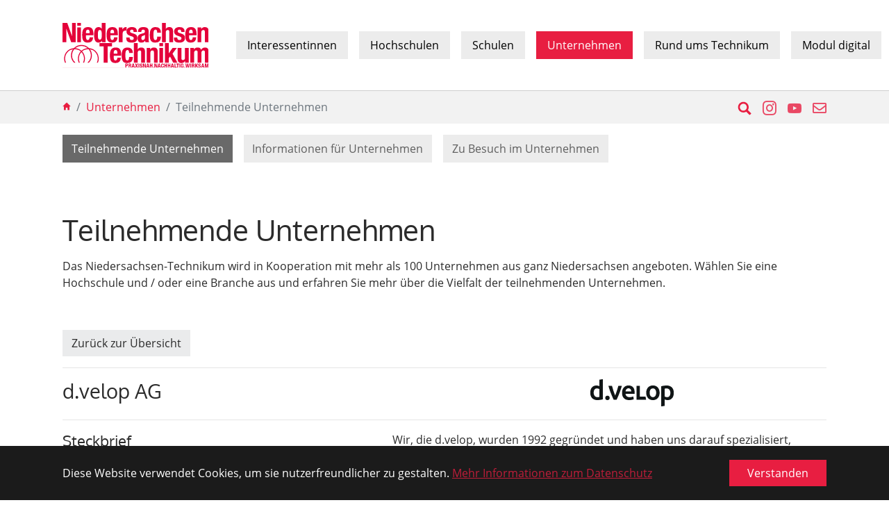

--- FILE ---
content_type: text/html; charset=utf-8
request_url: https://www.niedersachsen-technikum.de/unternehmen/teilnehmende-unternehmen/d.velop%20AG
body_size: 7000
content:
<!DOCTYPE html>
<html dir="ltr" lang="de-DE">
<head>

<meta charset="utf-8">
<!-- 
	Niedersachsen-Technikum

	This website is powered by TYPO3 - inspiring people to share!
	TYPO3 is a free open source Content Management Framework initially created by Kasper Skaarhoj and licensed under GNU/GPL.
	TYPO3 is copyright 1998-2026 of Kasper Skaarhoj. Extensions are copyright of their respective owners.
	Information and contribution at https://typo3.org/
-->


<link rel="shortcut icon" href="/typo3conf/ext/nitec_package/Resources/Public/Icons/favicon.png" type="image/png">
<title>d.velop AG : Teilnehmende Unternehmen - Niedersachsen-Technikum</title>
<meta http-equiv="x-ua-compatible" content="IE=edge" />
<meta name="generator" content="TYPO3 CMS" />
<meta name="viewport" content="width=device-width, initial-scale=1, minimum-scale=1" />
<meta name="robots" content="index,follow" />
<meta name="twitter:card" content="summary" />
<meta name="apple-mobile-web-app-capable" content="no" />
<meta name="google" content="notranslate" />
<meta name="google-site-verification" content="HsuhvM6L4rBlwt5m2boxM9SxcutFxo4h2rbrH0EDXII" />


<link rel="stylesheet" type="text/css" href="/typo3temp/assets/compressed/merged-85de43783cef03c86fb76adf2430e8e0-e57b476e034db214e9ee833eeb39518b.css?1649863106" media="all">


<script src="/typo3temp/assets/compressed/merged-d1fa0e158bf5a7e8fbd9beb178a8a18c-ed1e86233e9fc8596a634f488d6f3785.js?1643642234"></script>



<link rel="prev" href="/unternehmen/informationen-fuer-unternehmen">
<link rel="canonical" href="https://www.niedersachsen-technikum.de/unternehmen/teilnehmende-unternehmen/d.velop%20AG"/>

<style>body:before{user-select:none;pointer-events:none;background-position:center center;background-repeat:no-repeat;content:'';position:fixed;top:-100%;left:0;z-index:10000;opacity:0;height:100%;width:100%;background-color:#333333;background-image: url('/typo3conf/ext/nitec_package/Resources/Public/Images/logo-invertiert.svg');background-size:180px 52px;user-select:initial;pointer-events:initial;}.js body:before,.wf-loading body:before{top:0;opacity:1!important;}.wf-active body:before,.wf-inactive body:before{top: 0;opacity:0!important;user-select:none;pointer-events:none;-webkit-transition:opacity 0.25s ease-out;-moz-transition:opacity 0.25s ease-out;-o-transition:opacity 0.25s ease-out;transition:opacity 0.25s ease-out;}</style>
<script>WebFontConfig={"custom":{"urls":["\/typo3conf\/ext\/bootstrap_package\/Resources\/Public\/Fonts\/bootstrappackageicon.min.css"],"families":["BootstrapPackageIcon"]},"timeout":1000};(function(d){var wf=d.createElement('script'),s=d.scripts[0];wf.src='/typo3conf/ext/bootstrap_package/Resources/Public/Contrib/webfontloader/webfontloader.js';wf.async=false;s.parentNode.insertBefore(wf,s);})(document);</script>
</head>
<body id="p16" class="page-16 pagelevel-2 language-0 backendlayout-nitecdefault layout-default">

<div id="top"></div><div class="body-bg body-bg-top"><div id="cookieconsent"><span data-cookieconsent-setting="cookie.expiryDays" data-cookieconsent-value="365"></span><span data-cookieconsent-setting="content.header" data-cookieconsent-value="Auf der Website werden Cookies verwendet!"></span><span data-cookieconsent-setting="content.message" data-cookieconsent-value="Diese Website verwendet Cookies, um sie nutzerfreundlicher zu gestalten."></span><span data-cookieconsent-setting="content.dismiss" data-cookieconsent-value="Verstanden"></span><span data-cookieconsent-setting="content.allow" data-cookieconsent-value="Cookies zulassen"></span><span data-cookieconsent-setting="content.deny" data-cookieconsent-value="Ablehnen"></span><span data-cookieconsent-setting="content.link" data-cookieconsent-value="Mehr Informationen zum Datenschutz"></span><span data-cookieconsent-setting="content.href" data-cookieconsent-value="/service/datenschutz"></span><span data-cookieconsent-setting="layout" data-cookieconsent-value="basic"></span><span data-cookieconsent-setting="type" data-cookieconsent-value="info"></span><span data-cookieconsent-setting="position" data-cookieconsent-value="bottom"></span><span data-cookieconsent-setting="revokable" data-cookieconsent-value="0"></span><span data-cookieconsent-setting="static" data-cookieconsent-value="0"></span><span data-cookieconsent-setting="location" data-cookieconsent-value="0"></span><span data-cookieconsent-setting="law.countryCode" data-cookieconsent-value=""></span><span data-cookieconsent-setting="law.regionalLaw" data-cookieconsent-value="1"></span></div><a class="sr-only sr-only-focusable" href="#page-content"><span>Zum Hauptinhalt springen</span></a><header id="page-header" class="bp-page-header navbar navbar-mainnavigation navbar-default navbar-has-image navbar-top navbar-fixed-top"><div class="container"><a class="navbar-brand navbar-brand-image" title="Niedersachsen Technikum" href="/"><img class="navbar-brand-logo-normal" src="/typo3conf/ext/nitec_package/Resources/Public/Images/logo.svg" alt="Niedersachsen Technikum" height="100" width="320"><img class="navbar-brand-logo-inverted" src="/typo3conf/ext/nitec_package/Resources/Public/Images/logo-invertiert.svg" alt="Niedersachsen Technikum" height="100" width="320"></a><button class="navbar-toggler collapsed" type="button" data-toggle="collapse" data-target="#mainnavigation" aria-expanded="false" aria-label="Navigation umschalten"><span class="navbar-toggler-icon"></span></button><nav id="mainnavigation" class="collapse navbar-collapse"><ul class="navbar-nav"><li class="nav-item dropdown dropdown-hover"><a href="/interessentinnen/niedersachsen-technikum-einfach-erklaert" id="nav-item-2" class="nav-link dropdown-toggle" title="Interessentinnen" aria-haspopup="true" aria-expanded="false"><span class="nav-link-text">Interessentinnen</span></a><ul class="dropdown-menu" aria-labelledby="nav-item-2"><li><a href="/interessentinnen/niedersachsen-technikum-einfach-erklaert" class="dropdown-item" title="Niedersachsen-Technikum einfach erklärt"><span class="dropdown-text">Niedersachsen-Technikum einfach erklärt</span></a></li><li><a href="/interessentinnen/informationen-fuer-interessentinnen" class="dropdown-item" title="Informationen für Interessentinnen"><span class="dropdown-text">Informationen für Interessentinnen</span></a></li><li><a href="/interessentinnen/erfahrungen" class="dropdown-item" title="Technikantinnen berichten"><span class="dropdown-text">Technikantinnen berichten</span></a></li><li><a href="/interessentinnen/informationen-fuer-interessentinnen/bewerbungsformular" class="dropdown-item" title="Bewerbungsformular"><span class="dropdown-text">Bewerbungsformular</span></a></li></ul></li><li class="nav-item dropdown dropdown-hover"><a href="/hochschulen/teilnehmende-hochschulen" id="nav-item-3" class="nav-link dropdown-toggle" title="Hochschulen" aria-haspopup="true" aria-expanded="false"><span class="nav-link-text">Hochschulen</span></a><ul class="dropdown-menu" aria-labelledby="nav-item-3"><li><a href="/hochschulen/teilnehmende-hochschulen" class="dropdown-item" title="Teilnehmende Hochschulen"><span class="dropdown-text">Teilnehmende Hochschulen</span></a></li><li><a href="/hochschulen/aktivitaeten-an-den-hochschulen" class="dropdown-item" title="Aktivitäten an den Hochschulen"><span class="dropdown-text">Aktivitäten an den Hochschulen</span></a></li></ul></li><li class="nav-item dropdown dropdown-hover"><a href="/schulen/informationen-fuer-lehrkraefte" id="nav-item-84" class="nav-link dropdown-toggle" title="Schulen" aria-haspopup="true" aria-expanded="false"><span class="nav-link-text">Schulen</span></a><ul class="dropdown-menu" aria-labelledby="nav-item-84"><li><a href="/schulen/informationen-fuer-lehrkraefte" class="dropdown-item" title="Informationen für Lehrkräfte"><span class="dropdown-text">Informationen für Lehrkräfte</span></a></li><li><a href="/schulen/angebote-fuer-schulen" class="dropdown-item" title="Angebote für Schulen"><span class="dropdown-text">Angebote für Schulen</span></a></li></ul></li><li class="nav-item active dropdown dropdown-hover"><a href="/unternehmen/teilnehmende-unternehmen" id="nav-item-4" class="nav-link dropdown-toggle" title="Unternehmen" aria-haspopup="true" aria-expanded="false"><span class="nav-link-text">Unternehmen</span></a><ul class="dropdown-menu" aria-labelledby="nav-item-4"><li><a href="/unternehmen/teilnehmende-unternehmen" class="dropdown-item active" title="Teilnehmende Unternehmen"><span class="dropdown-text">Teilnehmende Unternehmen <span class="sr-only">(current)</span></span></a></li><li><a href="/unternehmen/informationen-fuer-unternehmen" class="dropdown-item" title="Informationen für Unternehmen"><span class="dropdown-text">Informationen für Unternehmen</span></a></li><li><a href="/unternehmen/zu-besuch-im-unternehmen" class="dropdown-item" title="Zu Besuch im Unternehmen"><span class="dropdown-text">Zu Besuch im Unternehmen</span></a></li></ul></li><li class="nav-item dropdown dropdown-hover"><a href="/rund-ums-technikum/koordinierungsstelle" id="nav-item-5" class="nav-link dropdown-toggle" title="Rund ums Technikum" aria-haspopup="true" aria-expanded="false"><span class="nav-link-text">Rund ums Technikum</span></a><ul class="dropdown-menu" aria-labelledby="nav-item-5"><li><a href="/rund-ums-technikum/koordinierungsstelle" class="dropdown-item" title="Koordinierungsstelle"><span class="dropdown-text">Koordinierungsstelle</span></a></li><li><a href="/rund-ums-technikum/termine" class="dropdown-item" title="Termine"><span class="dropdown-text">Termine</span></a></li><li><a href="/rund-ums-technikum/aktuelles-und-presse" class="dropdown-item" title="Aktuelles und Presse"><span class="dropdown-text">Aktuelles und Presse</span></a></li><li><a href="/rund-ums-technikum/evaluationen" class="dropdown-item" title="Evaluationen"><span class="dropdown-text">Evaluationen</span></a></li><li><a href="/rund-ums-technikum/kompetenzmodell" class="dropdown-item" title="Kompetenzmodell"><span class="dropdown-text">Kompetenzmodell</span></a></li><li><a href="/rund-ums-technikum/downloads" class="dropdown-item" title="Downloads"><span class="dropdown-text">Downloads</span></a></li></ul></li><li class="nav-item dropdown dropdown-hover"><a href="/modul-digital/jetzt-wird-es-digital" id="nav-item-24" class="nav-link dropdown-toggle" title="Modul digital" aria-haspopup="true" aria-expanded="false"><span class="nav-link-text">Modul digital</span></a><ul class="dropdown-menu" aria-labelledby="nav-item-24"><li><a href="/modul-digital/jetzt-wird-es-digital" class="dropdown-item" title="Jetzt wird es digital"><span class="dropdown-text">Jetzt wird es digital</span></a></li><li><a href="/modul-digital/online-seminare" class="dropdown-item" title="online Seminare"><span class="dropdown-text">online Seminare</span></a></li><li><a href="/modul-digital/digitalisierungsgrad" class="dropdown-item" title="Digitalisierungsgrad"><span class="dropdown-text">Digitalisierungsgrad</span></a></li><li><a href="/modul-digital/fachtagung-2022/home" class="dropdown-item" title="Videoreihe"><span class="dropdown-text">Videoreihe</span></a></li><li><a href="/modul-digital/fachtagung-2020/rueckblick" class="dropdown-item" title="Fachtagung 2020"><span class="dropdown-text">Fachtagung 2020</span></a></li><li><a href="/modul-digital/fachtagung-2019/rueckblick" class="dropdown-item" title="Fachtagung 2019"><span class="dropdown-text">Fachtagung 2019</span></a></li></ul></li></ul></nav></div></header><nav class="breadcrumb-section" aria-label="Brotkrümelnavigation"><div class="container"><span class="breadcrumb-search"><a title="Suche" href="/service/suche"><svg fill="currentColor" xmlns="http://www.w3.org/2000/svg" width="20" height="20" viewBox="0 0 32 32"><path d="M13.3 1c1.7 0 3.3.3 4.8 1 1.5.6 2.8 1.5 3.9 2.6s2 2.4 2.6 3.9c.6 1.5 1 3.1 1 4.8v.1c0 2.3-.6 4.5-1.9 6.5l6.9 6.8c.4.4.6.8.6 1.1 0 .3-.2.7-.6 1.1L29 30.5c-.4.3-.8.5-1.2.5-.3 0-.7-.2-1-.5L20 23.6c-2 1.3-4.2 1.9-6.5 1.9h-.1c-1.7 0-3.3-.3-4.8-1s-2.9-1.4-4-2.5-2-2.4-2.6-3.9c-.6-1.5-1-3.1-1-4.8 0-1.7.3-3.3 1-4.8s1.5-2.8 2.6-3.9S7 2.7 8.5 2s3.1-1 4.8-1zm0 4.3c-1.5 0-2.8.4-4 1.1S7 8 6.3 9.2s-1.1 2.6-1.1 4c0 1.5.4 2.8 1.1 4 .7 1.4 1.7 2.3 2.9 3.1 1.2.7 2.6 1.1 4 1.1s2.8-.4 4-1.1c1.2-.7 2.2-1.7 2.9-2.9.7-1.2 1.1-2.6 1.1-4 0-1.5-.4-2.8-1.1-4-.6-1.4-1.6-2.4-2.8-3.1s-2.6-1-4-1z"/></svg><span class="sr-only">Suche</span></a><a class="sociallinks-link-instagram" href="https://www.instagram.com/nds_technikum/" rel="noopener" target="_blank" role="button" title="Instagram"><span class="sociallinks-link-icon bootstrappackageicon bootstrappackageicon-instagram"></span><span class="sr-only">Instagram</span></a><a class="sociallinks-link-youtube" href="https://www.youtube.com/channel/UCqcVzmwRijgf6pZ516iqnhA" rel="noopener" target="_blank" role="button" title="YouTube"><span class="sociallinks-link-icon bootstrappackageicon bootstrappackageicon-youtube"></span><span class="sr-only">YouTube</span></a><a class="sociallinks-link-mail" href="mailto:info@niedersachsen-technikum.de" rel="noopener" target="_blank" role="button" title="E-Mail"><span class="sociallinks-link-icon bootstrappackageicon bootstrappackageicon-mail"></span><span class="sr-only">E-Mail</span></a></span><p class="sr-only" id="breadcrumb">Sie sind hier:</p><ol class="breadcrumb"><li class="breadcrumb-item"><a class="breadcrumb-link" href="/" title="Niedersachsen-Technikum"><span class="breadcrumb-icon"><svg xmlns="http://www.w3.org/2000/svg" fill="currentColor" width="12" height="12" viewBox="0 0 32 32"><path d="M1.1 16L15.7 1.7c.1-.1.3-.2.4-.2.2 0 .3.1.4.2L30.9 16c.1.1.2.2.1.3 0 .1-.1.1-.3.1h-4.1v13.5c0 .2-.1.3-.2.4-.1.1-.3.2-.4.2h-5.9c-.2 0-.3-.1-.4-.2s-.2-.3-.2-.4v-8.8h-7.1v8.8c0 .2-.1.3-.2.4s-.3.2-.4.2H6c-.2 0-.3-.1-.4-.2-.1-.1-.2-.3-.2-.4V16.4H1.3c-.2 0-.3 0-.3-.1s0-.2.1-.3z"/></svg></span></a></li><li class="breadcrumb-item"><a class="breadcrumb-link" href="/unternehmen/teilnehmende-unternehmen" title="Unternehmen"><span class="breadcrumb-text">Unternehmen</span></a></li><li class="breadcrumb-item active" aria-current="page"><span class="breadcrumb-text">Teilnehmende Unternehmen</span></li></ol></div></nav><nav class="unternavigation" role="navigation"><div class="frame-container"><div class="frame-inner"><ul class="unternavi"><li class="unternavi-item active"><a href="/unternehmen/teilnehmende-unternehmen" id="unternavi-item-16" class="unternavi-link" title="Teilnehmende Unternehmen"><span class="unternavi-link-text">Teilnehmende Unternehmen <span class="sr-only">(current)</span></span></a></li><li class="unternavi-item"><a href="/unternehmen/informationen-fuer-unternehmen" id="unternavi-item-26" class="unternavi-link" title="Informationen für Unternehmen"><span class="unternavi-link-text">Informationen für Unternehmen</span></a></li><li class="unternavi-item"><a href="/unternehmen/zu-besuch-im-unternehmen" id="unternavi-item-21" class="unternavi-link" title="Zu Besuch im Unternehmen"><span class="unternavi-link-text">Zu Besuch im Unternehmen</span></a></li></ul></div></div></nav><div id="page-content" class="bp-page-content main-section"><!--TYPO3SEARCH_begin--><div class="section section-default"><div id="c23" class="frame frame-default frame-type-text frame-layout-0 frame-background-none frame-no-backgroundimage frame-space-before-none frame-space-after-none"><div class="frame-container"><div class="frame-inner"><header class="frame-header"><h1 class="element-header "><span> Teilnehmende Unternehmen </span></h1></header><p>Das Niedersachsen-Technikum wird in Kooperation mit mehr als 100 Unternehmen aus ganz Niedersachsen angeboten. Wählen Sie eine Hochschule und / oder eine Branche aus und erfahren Sie mehr über die Vielfalt der teilnehmenden Unternehmen.</p></div></div></div><div id="c22" class="frame frame-default frame-type-list frame-layout-0 frame-background-none frame-no-backgroundimage frame-space-before-none frame-space-after-none"><div class="frame-container"><div class="frame-inner"><div class="tx-jspkooperationen"><a class="btn btn-default btn-secondary" href="/unternehmen/teilnehmende-unternehmen?tx_jspkooperationen_jspkontaktstellenunternehmen%5Baction%5D=list&amp;tx_jspkooperationen_jspkontaktstellenunternehmen%5Bcontroller%5D=Unternehmen&amp;cHash=8c34cc8068a19b0910da3506b99a7619">Zurück zur Übersicht</a><div class ="jspkooperationen"><hr class="ce-div"><div class="row m-b-1"><div class="col-md-8 col-sm-8 col-xs-12 m-t-2"><h2>d.velop AG</h2></div><div class="col-md-4 col-sm-4 col-xs-12 single-img"><a target="_blank" href="https://karriere.d-velop.de/"><img class="img-fluid" alt="Logo d.velop" src="/fileadmin/Nitec/Unternehmen/Logos/dvelop.png" width="120" height="39" /></a></div></div><hr class="ce-div"><div class="row"><div class="col-xs-12 col-sm-12 col-md-5 col-lg-5 col-xl-5"><h3>Steckbrief</h3><p><b>Standort:</b> Gescher (Hauptstandort)
        
			<br /><b>Mitarbeiter*innen:</b> 1100
            
			
				<br /><b>Branche:</b> Informatik
			
			
				<br /><b>Region:</b> Hochschule Osnabrück, Universität Osnabrück
			
		</p></div><div class="col-xs-12 col-sm-12 col-md-7 col-lg-7 col-xl-7"><p>Wir, die d.velop, wurden 1992 gegründet und haben uns darauf spezialisiert, Software zu entwickeln und zu vermarkten, die eine durchgängige Digitalisierung von Dokumentenprozessen ermöglichen. Unser Ziel: Workflows zu beschleunigen und zu vereinfachen, revisionssichere Archivierungsmöglichkeiten bereitzustellen und die Vorstellung eines "papierlosen Büros" zu ermöglichen. Dazu beraten wir branchenspezifisch die verschiedensten Unternehmen. Auf unsere verschiedenen Produkte vertrauen mittlerweile über 15.000 Kunden und jeden Tag arbeiten etwa 5 Millionen Menschen mit unseren Softwarelösungen. Außerdem ermöglicht uns ein starkes, international agierendes Netzwerk, bestehend aus über 400 Partnern, unsere Kunden auf einem hohen Level zu betreuen.</p><p>Bist Du bereit mit uns die Zukunft zu gestalten?</p></div></div><div class="row"><div class="col-xs-12 col-sm-12 col-md-12 col-lg-12 col-xl-12"><hr class="ce-div"><h2>Kooperationen mit folgenden Hochschulen:</h2><hr class="ce-div"><a href="/hochschulen/teilnehmende-hochschulen/Universit%C3%A4t%20Osnabr%C3%BCck"><img src="/fileadmin/_processed_/a/7/csm_Logo-Uni-Osnabrueck_e77378a909.jpg" width="200" height="88" alt="Logo Uni Osnabrück" /></a><a href="/hochschulen/teilnehmende-hochschulen/Hochschule%20Osnabr%C3%BCck"><img src="/fileadmin/_processed_/e/d/csm_hs-osnabrueck_52f19d87d7.png" width="200" height="79" alt="Logo der Hochschule Osnabrück" /></a></div></div></div></div></div></div></div></div><!--TYPO3SEARCH_end--></div><footer id="page-footer" class="bp-page-footer"><section class="section footer-section footer-section-content"><div class="container"><div class="section-row"><div class="section-column footer-section-content-column footer-section-content-column-left"><div id="c1" class="frame frame-default frame-type-menu_subpages frame-layout-0 frame-background-none frame-no-backgroundimage frame-space-before-none frame-space-after-none"><div class="frame-container"><div class="frame-inner"><header class="frame-header"><h4 class="element-header "><span>Interessentinnen</span></h4></header><ul><li><a href="/interessentinnen/niedersachsen-technikum-einfach-erklaert" title="Niedersachsen-Technikum einfach erklärt">Niedersachsen-Technikum einfach erklärt</a></li><li><a href="/interessentinnen/informationen-fuer-interessentinnen" title="Informationen für Interessentinnen">Informationen für Interessentinnen</a></li><li><a href="/interessentinnen/erfahrungen" title="Technikantinnen berichten">Technikantinnen berichten</a></li><li><a href="/interessentinnen/informationen-fuer-interessentinnen/bewerbungsformular" title="Bewerbungsformular">Bewerbungsformular</a></li></ul></div></div></div><div id="c3" class="frame frame-default frame-type-menu_subpages frame-layout-0 frame-background-none frame-no-backgroundimage frame-space-before-none frame-space-after-none"><div class="frame-container"><div class="frame-inner"><header class="frame-header"><h4 class="element-header "><span>Hochschulen</span></h4></header><ul><li><a href="/hochschulen/teilnehmende-hochschulen" title="Teilnehmende Hochschulen">Teilnehmende Hochschulen</a></li><li><a href="/hochschulen/aktivitaeten-an-den-hochschulen" title="Aktivitäten an den Hochschulen">Aktivitäten an den Hochschulen</a></li></ul></div></div></div></div><div class="section-column footer-section-content-column footer-section-content-column-middle"><div id="c2" class="frame frame-default frame-type-menu_subpages frame-layout-0 frame-background-none frame-no-backgroundimage frame-space-before-none frame-space-after-none"><div class="frame-container"><div class="frame-inner"><header class="frame-header"><h4 class="element-header "><span>Unternehmen</span></h4></header><ul><li><a href="/unternehmen/teilnehmende-unternehmen" title="Teilnehmende Unternehmen">Teilnehmende Unternehmen</a></li><li><a href="/unternehmen/informationen-fuer-unternehmen" title="Informationen für Unternehmen">Informationen für Unternehmen</a></li><li><a href="/unternehmen/zu-besuch-im-unternehmen" title="Zu Besuch im Unternehmen">Zu Besuch im Unternehmen</a></li></ul></div></div></div><div id="c4" class="frame frame-default frame-type-menu_subpages frame-layout-0 frame-background-none frame-no-backgroundimage frame-space-before-none frame-space-after-none"><div class="frame-container"><div class="frame-inner"><header class="frame-header"><h4 class="element-header "><span>Rund ums Technikum</span></h4></header><ul><li><a href="/rund-ums-technikum/koordinierungsstelle" title="Koordinierungsstelle">Koordinierungsstelle</a></li><li><a href="/rund-ums-technikum/termine" title="Termine">Termine</a></li><li><a href="/rund-ums-technikum/aktuelles-und-presse" title="Aktuelles und Presse">Aktuelles und Presse</a></li><li><a href="/rund-ums-technikum/evaluationen" title="Evaluationen">Evaluationen</a></li><li><a href="/rund-ums-technikum/kompetenzmodell" title="Kompetenzmodell">Kompetenzmodell</a></li><li><a href="/rund-ums-technikum/downloads" title="Downloads">Downloads</a></li></ul></div></div></div></div><div class="section-column footer-section-content-column footer-section-content-column-right"><div id="c13" class="frame frame-default frame-type-menu_subpages frame-layout-0 frame-background-none frame-no-backgroundimage frame-space-before-none frame-space-after-none"><div class="frame-container"><div class="frame-inner"><header class="frame-header"><h4 class="element-header "><span>Modul digital</span></h4></header><ul><li><a href="/modul-digital/jetzt-wird-es-digital" title="Jetzt wird es digital">Jetzt wird es digital</a></li><li><a href="/modul-digital/online-seminare" title="online Seminare">online Seminare</a></li><li><a href="/modul-digital/digitalisierungsgrad" title="Digitalisierungsgrad">Digitalisierungsgrad</a></li><li><a href="/modul-digital/fachtagung-2022/home" title="Videoreihe">Videoreihe</a></li><li><a href="/modul-digital/fachtagung-2020/rueckblick" title="Fachtagung 2020">Fachtagung 2020</a></li><li><a href="/modul-digital/fachtagung-2019/rueckblick" title="Fachtagung 2019">Fachtagung 2019</a></li></ul></div></div></div></div></div><div class="section-row border-footer2"><div class="section-column footer-section-content-column footer-section-content-column-left"><div id="c6" class="frame frame-default frame-type-textpic frame-layout-0 frame-background-none frame-no-backgroundimage frame-space-before-none frame-space-after-none"><div class="frame-container"><div class="frame-inner"><div class="textpic textpic-below"><div class="textpic-item textpic-gallery"><div class="gallery-row"><div class="gallery-item gallery-item-size-1"><figure class="image"><a href="http://www.mwk.niedersachsen.de" title="Niedersächsisches Ministerium für Wissenschaft und Kultur"><picture><source data-variant="default" data-maxwidth="1100" media="(min-width: 1200px)" srcset="/fileadmin/Nitec/Startseite/Footer/Logo-MWK-Footer.png 1x"><source data-variant="large" data-maxwidth="920" media="(min-width: 992px)" srcset="/fileadmin/Nitec/Startseite/Footer/Logo-MWK-Footer.png 1x"><source data-variant="medium" data-maxwidth="680" media="(min-width: 768px)" srcset="/fileadmin/Nitec/Startseite/Footer/Logo-MWK-Footer.png 1x"><source data-variant="small" data-maxwidth="500" media="(min-width: 576px)" srcset="/fileadmin/_processed_/3/0/csm_Logo-MWK-Footer_b9ce139e34.png 1x"><source data-variant="extrasmall" data-maxwidth="374"  srcset="/fileadmin/_processed_/3/0/csm_Logo-MWK-Footer_e5f1f1207c.png 1x"><img loading="lazy" src="/fileadmin/Nitec/Startseite/Footer/Logo-MWK-Footer.png" width="600" height="109" intrinsicsize="600x109" title="Niedersächsisches Ministerium für Wissenschaft und Kultur" alt="Logo des Niedersächsischen Ministeriums für Wissenschaft und Kultur"></picture></a></figure></div></div></div><div class="textpic-item textpic-text"><p>Gefördert durch:</p></div></div></div></div></div><div id="c140" class="frame frame-default frame-type-textpic frame-layout-0 frame-background-none frame-no-backgroundimage frame-space-before-none frame-space-after-none"><div class="frame-container"><div class="frame-inner"><div class="textpic textpic-left"><div class="textpic-item textpic-gallery"><div class="gallery-row"><div class="gallery-item gallery-item-size-1"><figure class="image"><picture><source data-variant="default" data-maxwidth="530" media="(min-width: 1200px)" srcset="/fileadmin/Nitec/Startseite/Footer/Logo-Ulderup-Stiftung.png 1x"><source data-variant="large" data-maxwidth="440" media="(min-width: 992px)" srcset="/fileadmin/Nitec/Startseite/Footer/Logo-Ulderup-Stiftung.png 1x"><source data-variant="medium" data-maxwidth="320" media="(min-width: 768px)" srcset="/fileadmin/_processed_/7/e/csm_Logo-Ulderup-Stiftung_06b4a310dd.png 1x"><source data-variant="small" data-maxwidth="500" media="(min-width: 576px)" srcset="/fileadmin/Nitec/Startseite/Footer/Logo-Ulderup-Stiftung.png 1x"><source data-variant="extrasmall" data-maxwidth="374"  srcset="/fileadmin/_processed_/f/2/csm_UlderupStiftung_Logo_4C_c27fcfbfe1.png 1x"><img loading="lazy" src="/fileadmin/Nitec/Startseite/Footer/Logo-Ulderup-Stiftung.png" width="435" height="367" intrinsicsize="435x367" title="Ulderup Stiftung" alt="Logo der Ulderup Stiftung"></picture></figure></div></div></div><div class="textpic-item textpic-text"></div></div></div></div></div></div><div class="section-column footer-section-content-column footer-section-content-column-middle"><div id="c7" class="frame frame-default frame-type-textpic frame-layout-0 frame-background-none frame-no-backgroundimage frame-space-before-none frame-space-after-none"><div class="frame-container"><div class="frame-inner"><div class="textpic textpic-below"><div class="textpic-item textpic-gallery"><div class="gallery-row"><div class="gallery-item gallery-item-size-1"><figure class="image"><a href="http://www.hs-osnabrueck.de" title="Hochschule Osnabrück" target="_blank" rel="noreferrer"><picture><source data-variant="default" data-maxwidth="1100" media="(min-width: 1200px)" srcset="/fileadmin/Nitec/Startseite/Footer/Logo-HS-Osnabrueck-Footer.png 1x"><source data-variant="large" data-maxwidth="920" media="(min-width: 992px)" srcset="/fileadmin/Nitec/Startseite/Footer/Logo-HS-Osnabrueck-Footer.png 1x"><source data-variant="medium" data-maxwidth="680" media="(min-width: 768px)" srcset="/fileadmin/Nitec/Startseite/Footer/Logo-HS-Osnabrueck-Footer.png 1x"><source data-variant="small" data-maxwidth="500" media="(min-width: 576px)" srcset="/fileadmin/_processed_/e/d/csm_Logo-HS-Osnabrueck-Footer_a707be483b.png 1x"><source data-variant="extrasmall" data-maxwidth="374"  srcset="/fileadmin/_processed_/e/d/csm_Logo-HS-Osnabrueck-Footer_53fcccb642.png 1x"><img loading="lazy" src="/fileadmin/Nitec/Startseite/Footer/Logo-HS-Osnabrueck-Footer.png" width="600" height="236" intrinsicsize="600x236" title="Hochschule Osnabrück" alt="Logo der Hochschule Osnabrück"></picture></a></figure></div></div></div><div class="textpic-item textpic-text"><p>Koordination:</p></div></div></div></div></div></div><div class="section-column footer-section-content-column footer-section-content-column-right"><div id="c8" class="frame frame-default frame-type-textpic frame-layout-0 frame-background-none frame-no-backgroundimage frame-space-before-none frame-space-after-none"><div class="frame-container"><div class="frame-inner"><div class="textpic textpic-below"><div class="textpic-item textpic-gallery"><div class="gallery-row"><div class="gallery-item gallery-item-size-1"><figure class="image"><picture><source data-variant="default" data-maxwidth="1100" media="(min-width: 1200px)" srcset="/fileadmin/Nitec/Startseite/Footer/Stiftung-NM_Logo_Color%402x.png 1x"><source data-variant="large" data-maxwidth="920" media="(min-width: 992px)" srcset="/fileadmin/Nitec/Startseite/Footer/Stiftung-NM_Logo_Color%402x.png 1x"><source data-variant="medium" data-maxwidth="680" media="(min-width: 768px)" srcset="/fileadmin/Nitec/Startseite/Footer/Stiftung-NM_Logo_Color%402x.png 1x"><source data-variant="small" data-maxwidth="500" media="(min-width: 576px)" srcset="/fileadmin/_processed_/c/2/csm_Stiftung-NM_Logo_Color%402x_ca35283f1c.png 1x"><source data-variant="extrasmall" data-maxwidth="374"  srcset="/fileadmin/_processed_/c/2/csm_Stiftung-NM_Logo_Color%402x_2be120f845.png 1x"><img loading="lazy" src="/fileadmin/Nitec/Startseite/Footer/Stiftung-NM_Logo_Color%402x.png" width="606" height="200" intrinsicsize="606x200" title="Stiftung NiedersachsenMetall" alt="Logo der Stiftung NiedersachsenMetall"></picture></figure></div></div></div><div class="textpic-item textpic-text"><p>Unterstützt durch:</p></div></div></div></div></div></div></div></div></section><section class="section footer-section footer-section-meta"><div class="frame frame-background-none frame-space-before-none frame-space-after-none"><div class="frame-container"><div class="frame-inner"><div class="footer-sociallinks"><div class="sociallinks"><ul class="sociallinks-list"><li class="sociallinks-item sociallinks-item-instagram" title="Instagram"><a class="sociallinks-link sociallinks-link-instagram" href="https://www.instagram.com/nds_technikum/" rel="noopener" target="_blank"><span class="sociallinks-link-icon bootstrappackageicon bootstrappackageicon-instagram"></span><span class="sociallinks-link-label">Instagram</span></a></li><li class="sociallinks-item sociallinks-item-youtube" title="YouTube"><a class="sociallinks-link sociallinks-link-youtube" href="https://www.youtube.com/channel/UCqcVzmwRijgf6pZ516iqnhA" rel="noopener" target="_blank"><span class="sociallinks-link-icon bootstrappackageicon bootstrappackageicon-youtube"></span><span class="sociallinks-link-label">YouTube</span></a></li><li class="sociallinks-item sociallinks-item-mail" title="E-Mail"><a class="sociallinks-link sociallinks-link-mail" href="mailto:info@niedersachsen-technikum.de" rel="noopener" target="_blank"><span class="sociallinks-link-icon bootstrappackageicon bootstrappackageicon-mail"></span><span class="sociallinks-link-label">E-Mail</span></a></li></ul></div></div><div class="footer-meta"><ul id="meta_menu" class="meta-menu"><li><a href="/service/impressum" title="Impressum"><span>Impressum</span></a></li><li><a href="/service/datenschutz" title="Datenschutz"><span>Datenschutz</span></a></li><li><a href="/service/barrierefreiheit" title="Barrierefreiheit"><span>Barrierefreiheit</span></a></li><li><a href="/service/suche" title="Suche"><span>Suche</span></a></li><li><a href="/rund-ums-technikum/koordinierungsstelle" title="Kontakt"><span>Kontakt</span></a></li></ul></div><div class="footer-copyright"><p>Zentrale Koordinierungsstelle | Niedersachsen-Technikum | Albrechtstraße 30 | 49076 Osnabrück <br>Telefon <a href="tel:00495419693703">0541 969-3703</a></p></div></div></div></div></section></footer><a class="scroll-top" title="Nach oben rollen" href="#top"><span class="scroll-top-icon"></span></a></div>
<script src="/typo3temp/assets/compressed/merged-3a23542f25ef89ff6a27639cd063b68c-af891afb07c7e380384d9388ae10a7a1.js?1643642234"></script>
<script src="/typo3temp/assets/compressed/merged-625293b49efddd9d7920f9f528c10b83-2d098d591ba6a7756900d0a1584b10af.js?1643642324"></script>


</body>
</html>

--- FILE ---
content_type: image/svg+xml
request_url: https://www.niedersachsen-technikum.de/typo3conf/ext/nitec_package/Resources/Public/Images/logo.svg
body_size: 6237
content:
<svg id="NIEDERSACHSEN_TECHNIKUM" data-name="NIEDERSACHSEN TECHNIKUM" xmlns="http://www.w3.org/2000/svg" viewBox="0 0 1432.64 444.44"><defs><style>.cls-1{fill:none;stroke:#e4003a;stroke-miterlimit:10;}.cls-2,.cls-3{fill:#e4003a;}.cls-2{fill-rule:evenodd;}</style></defs><line class="cls-1" y1="443.91" x2="607.84" y2="443.91"/><path class="cls-2" d="M634.84,407.72a12.35,12.35,0,0,1,5.16,1,9.84,9.84,0,0,1,3.4,2.64,10.14,10.14,0,0,1,1.84,3.72,16.69,16.69,0,0,1,.6,4.24,12.76,12.76,0,0,1-1,5.16,9,9,0,0,1-2.6,3.64,11.62,11.62,0,0,1-4.08,2.12,18.63,18.63,0,0,1-5.32.68h-4.4v17.4h-7.76v-40.6Zm-2.56,17.4a6.24,6.24,0,0,0,4.2-1.36,5.36,5.36,0,0,0,1.6-4.32,6.43,6.43,0,0,0-1.36-4.4c-1-1-2.48-1.52-4.68-1.52h-3.6v11.6Z" transform="translate(-4.12 -3.88)"/><path class="cls-2" d="M662.8,425.12a6.86,6.86,0,0,0,4.6-1.36c1.08-.88,1.6-2.48,1.6-4.64,0-3.72-1.92-5.6-5.72-5.6h-3.92v11.6Zm3.48-17.4c3.32,0,5.88.88,7.72,2.6s2.76,4.28,2.76,7.72a13.22,13.22,0,0,1-1.48,6.6,6.85,6.85,0,0,1-4.56,3.28V428a6.88,6.88,0,0,1,4.32,2,9.47,9.47,0,0,1,1.72,5.12v10.72a3.2,3.2,0,0,0,1.52,2.4h-8.16a5.18,5.18,0,0,1-.72-2,14.41,14.41,0,0,1-.16-2.32l-.24-7.88a6.33,6.33,0,0,0-1.24-3.8,4.69,4.69,0,0,0-3.8-1.4h-4.6v17.4h-7.72v-40.6Z" transform="translate(-4.12 -3.88)"/><path class="cls-2" d="M691.56,407.72l-11,40.6h8.72l1.88-7.72h11l1.92,7.72h8.72l-11-40.6Zm1.12,25.16,4-18.12h.12l4,18.12Z" transform="translate(-4.12 -3.88)"/><polygon class="cls-2" points="719.76 403.84 725.04 417 730.36 403.84 739.44 403.84 729.84 423.92 740.16 444.44 730.72 444.44 724.8 430.68 718.88 444.44 709.72 444.44 720 423.92 710.52 403.84 719.76 403.84"/><rect class="cls-3" x="744.16" y="403.84" width="7.72" height="40.6"/><path class="cls-2" d="M769.52,436.16a13.2,13.2,0,0,0,.24,2.64,4.45,4.45,0,0,0,.76,2,4.08,4.08,0,0,0,1.56,1.28,6.47,6.47,0,0,0,2.52.44,5,5,0,0,0,3.16-1.16,4.45,4.45,0,0,0,1.44-3.64,6.49,6.49,0,0,0-.36-2.28,5.37,5.37,0,0,0-1.2-1.72,8.69,8.69,0,0,0-2.2-1.4,26.49,26.49,0,0,0-3.32-1.28,28.08,28.08,0,0,1-4.6-1.88,12.73,12.73,0,0,1-3.2-2.44,8.93,8.93,0,0,1-1.92-3.24,12.57,12.57,0,0,1-.6-4.28q0-5.76,3.36-8.64c2.24-1.84,5.28-2.84,9.2-2.84a21.68,21.68,0,0,1,5,.6,10.58,10.58,0,0,1,4,1.88,8.7,8.7,0,0,1,2.64,3.32,12.4,12.4,0,0,1,.92,5v1.16H779.2a8.18,8.18,0,0,0-1.08-4.56,4.16,4.16,0,0,0-3.64-1.6,6.66,6.66,0,0,0-2.4.4,3.76,3.76,0,0,0-1.56,1,3.28,3.28,0,0,0-.76,1.48,6.09,6.09,0,0,0-.24,1.68,5.68,5.68,0,0,0,.76,3.08,6.31,6.31,0,0,0,3.28,2.28l6,2.64a16.45,16.45,0,0,1,3.6,2.08,9.24,9.24,0,0,1,2.24,2.28,8.7,8.7,0,0,1,1.2,2.72,16.58,16.58,0,0,1,.32,3.28c0,4.2-1.16,7.2-3.48,9.08s-5.52,2.8-9.64,2.8c-4.32,0-7.4-1-9.24-3s-2.76-4.88-2.76-8.72V435h7.72Z" transform="translate(-4.12 -3.88)"/><polygon class="cls-2" points="809.88 431.64 809.88 403.84 817.6 403.84 817.6 444.44 807.4 444.44 796.44 416.04 796.32 416.04 796.32 444.44 788.6 444.44 788.6 403.84 799 403.84 809.88 431.64"/><path class="cls-2" d="M834.6,407.72l-11,40.6h8.72l1.88-7.72h11l1.92,7.72h8.72l-11-40.6Zm1.08,25.16,4-18.12h.12l4,18.12Z" transform="translate(-4.12 -3.88)"/><polygon class="cls-2" points="864 403.84 864 419.32 873.64 419.32 873.64 403.84 881.4 403.84 881.4 444.44 873.64 444.44 873.64 427.04 864 427.04 864 444.44 856.24 444.44 856.24 403.84 864 403.84"/><rect class="cls-3" x="889.12" y="436.72" width="7.72" height="7.72"/><polygon class="cls-2" points="921.96 431.64 921.96 403.84 929.72 403.84 929.72 444.44 919.48 444.44 908.56 416.04 908.44 416.04 908.44 444.44 900.72 444.44 900.72 403.84 911.08 403.84 921.96 431.64"/><path class="cls-2" d="M946.72,407.72l-11,40.6h8.68l1.92-7.72h11l1.92,7.72H968l-11-40.6Zm1.08,25.16,4-18.12H952l4,18.12Z" transform="translate(-4.12 -3.88)"/><path class="cls-2" d="M988.64,415.6c-.8-1.36-2.28-2.08-4.44-2.08a4.77,4.77,0,0,0-2.92.84,5.07,5.07,0,0,0-1.84,2.56,19.34,19.34,0,0,0-.92,4.6c-.16,2-.24,4.28-.24,7a58.65,58.65,0,0,0,.32,7.2,14.7,14.7,0,0,0,1.08,4.24,4,4,0,0,0,1.88,2,5.74,5.74,0,0,0,2.56.52,7.16,7.16,0,0,0,2.28-.36,3.6,3.6,0,0,0,1.8-1.52,9.59,9.59,0,0,0,1.24-3.16,28.34,28.34,0,0,0,.44-5.44h7.72a35.61,35.61,0,0,1-.52,6.36,14.28,14.28,0,0,1-1.92,5.24,9.36,9.36,0,0,1-4,3.44,15,15,0,0,1-6.64,1.24,16.16,16.16,0,0,1-7.4-1.4,10.13,10.13,0,0,1-4.24-4.16,18.25,18.25,0,0,1-1.92-6.4,84.66,84.66,0,0,1,0-16.44,17.89,17.89,0,0,1,2-6.48,10.56,10.56,0,0,1,4.28-4.2,16,16,0,0,1,7.52-1.52,15.76,15.76,0,0,1,7.08,1.4,9.54,9.54,0,0,1,3.88,3.52,11.6,11.6,0,0,1,1.6,4.72,42,42,0,0,1,.32,4.8h-7.72C989.88,419.16,989.44,417,988.64,415.6Z" transform="translate(-4.12 -3.88)"/><polygon class="cls-2" points="1007 403.84 1007 419.32 1016.68 419.32 1016.68 403.84 1024.4 403.84 1024.4 444.44 1016.68 444.44 1016.68 427.04 1007 427.04 1007 444.44 999.28 444.44 999.28 403.84 1007 403.84"/><polygon class="cls-2" points="1039.88 403.84 1039.88 419.32 1049.56 419.32 1049.56 403.84 1057.28 403.84 1057.28 444.44 1049.56 444.44 1049.56 427.04 1039.88 427.04 1039.88 444.44 1032.16 444.44 1032.16 403.84 1039.88 403.84"/><path class="cls-2" d="M1076.24,407.72l-11,40.6H1074l1.92-7.72h11l1.92,7.72h8.72l-11-40.6Zm1.08,25.16,4-18.12h.12l4,18.12Z" transform="translate(-4.12 -3.88)"/><polygon class="cls-2" points="1097.88 403.84 1105.6 403.84 1105.6 436.72 1120.4 436.72 1120.4 444.44 1097.88 444.44 1097.88 403.84"/><polygon class="cls-2" points="1141.72 411.6 1132.64 411.6 1132.64 444.44 1124.92 444.44 1124.92 411.6 1115.88 411.6 1115.88 403.84 1141.72 403.84 1141.72 411.6"/><rect class="cls-3" x="1146.2" y="403.84" width="7.72" height="40.6"/><path class="cls-2" d="M1181.76,418.12a10,10,0,0,0-.84-2.24,6,6,0,0,0-1.48-1.68,3.78,3.78,0,0,0-2.2-.68,4.55,4.55,0,0,0-4.36,3.2c-.88,2.12-1.32,5.6-1.32,10.48q0,3.54.24,6.36a24.44,24.44,0,0,0,.88,4.84,7.09,7.09,0,0,0,1.88,3.08,4.46,4.46,0,0,0,3.12,1,5.11,5.11,0,0,0,1.76-.36,6.34,6.34,0,0,0,1.76-1.08,5.73,5.73,0,0,0,1.4-1.8,6,6,0,0,0,.56-2.64v-3.76h-5.48v-5.8h13.2v21.24H1185V444h-.12a9.15,9.15,0,0,1-3.64,3.4,12.25,12.25,0,0,1-5.08,1,13.4,13.4,0,0,1-6.24-1.28,8.83,8.83,0,0,1-3.76-3.88,19.73,19.73,0,0,1-1.84-6.48,84.61,84.61,0,0,1-.44-9,50.63,50.63,0,0,1,.6-8.68,17.92,17.92,0,0,1,2.12-6.2,9.72,9.72,0,0,1,4-3.8,14.66,14.66,0,0,1,6.52-1.28c4.56,0,7.84,1.12,9.88,3.24s3,5.32,3,9.52h-8A12.43,12.43,0,0,0,1181.76,418.12Z" transform="translate(-4.12 -3.88)"/><rect class="cls-3" x="1194.52" y="436.72" width="7.72" height="7.72"/><polygon class="cls-2" points="1212.64 403.84 1217.24 433.88 1217.36 433.88 1222.2 403.84 1230.2 403.84 1235.08 433.88 1235.2 433.88 1239.8 403.84 1247.8 403.84 1240.24 444.44 1230.92 444.44 1226.28 415 1226.16 415 1221.52 444.44 1212.16 444.44 1204.64 403.84 1212.64 403.84"/><rect class="cls-3" x="1252.48" y="403.84" width="7.76" height="40.6"/><path class="cls-2" d="M1283.24,425.12a6.86,6.86,0,0,0,4.6-1.36c1.08-.88,1.64-2.48,1.64-4.64,0-3.72-1.92-5.6-5.76-5.6h-3.92v11.6Zm3.48-17.4c3.32,0,5.88.88,7.72,2.6s2.76,4.28,2.76,7.72a13.22,13.22,0,0,1-1.48,6.6,6.85,6.85,0,0,1-4.56,3.28V428a6.88,6.88,0,0,1,4.32,2c.92,1,1.48,2.76,1.72,5.12v10.72a3.2,3.2,0,0,0,1.52,2.4h-8.12a5.18,5.18,0,0,1-.72-2,14.31,14.31,0,0,1-.2-2.32l-.2-7.88a6.34,6.34,0,0,0-1.28-3.8,4.64,4.64,0,0,0-3.8-1.4h-4.6v17.4h-7.72v-40.6Z" transform="translate(-4.12 -3.88)"/><polygon class="cls-2" points="1308.56 420.12 1308.68 420.12 1319.24 403.84 1328.28 403.84 1317.04 421.24 1329.56 444.44 1320.16 444.44 1311.64 427.76 1308.56 432.4 1309.16 444.44 1300.8 444.44 1300.8 403.84 1308.56 403.84 1308.56 420.12"/><path class="cls-2" d="M1341.68,436.16a13.37,13.37,0,0,0,.2,2.64,5,5,0,0,0,.76,2,3.93,3.93,0,0,0,1.6,1.28,6.26,6.26,0,0,0,2.48.44,5.08,5.08,0,0,0,3.2-1.16,4.56,4.56,0,0,0,1.4-3.64,6.49,6.49,0,0,0-.36-2.28,4.81,4.81,0,0,0-1.2-1.72,9.16,9.16,0,0,0-2.16-1.4,29.18,29.18,0,0,0-3.32-1.28,25.42,25.42,0,0,1-4.6-1.88,12.28,12.28,0,0,1-3.24-2.44,8.93,8.93,0,0,1-1.92-3.24,13.64,13.64,0,0,1-.6-4.28q0-5.76,3.36-8.64c2.24-1.84,5.28-2.84,9.2-2.84a22,22,0,0,1,5,.6,10.69,10.69,0,0,1,4,1.88,8.7,8.7,0,0,1,2.64,3.32,12.4,12.4,0,0,1,.92,5v1.16h-7.72a8.18,8.18,0,0,0-1.08-4.56,4.11,4.11,0,0,0-3.64-1.6,6.83,6.83,0,0,0-2.4.4,4,4,0,0,0-1.56,1,3.74,3.74,0,0,0-.76,1.48,7,7,0,0,0,.52,4.76,6.68,6.68,0,0,0,3.28,2.28l6,2.64a17.86,17.86,0,0,1,3.64,2.08,10.92,10.92,0,0,1,2.24,2.28,9.62,9.62,0,0,1,1.16,2.72,16.58,16.58,0,0,1,.32,3.28c0,4.2-1.16,7.2-3.44,9.08s-5.56,2.8-9.64,2.8c-4.32,0-7.4-1-9.24-3s-2.8-4.88-2.8-8.72V435h7.76Z" transform="translate(-4.12 -3.88)"/><path class="cls-2" d="M1373.88,407.72l-11,40.6h8.72l1.88-7.72h11l1.92,7.72h8.68l-11-40.6Zm1.08,25.16,4-18.12h.12l4,18.12Z" transform="translate(-4.12 -3.88)"/><polygon class="cls-2" points="1407.92 403.84 1413.84 432.52 1413.96 432.52 1419.92 403.84 1432.24 403.84 1432.24 444.44 1424.52 444.44 1424.52 412.04 1424.4 412.04 1417.12 444.44 1410.68 444.44 1403.4 412.04 1403.28 412.04 1403.28 444.44 1395.52 444.44 1395.52 403.84 1407.92 403.84"/><path class="cls-2" d="M189.68,233.84a92.74,92.74,0,0,1,59.08,164.24H263a102.46,102.46,0,1,0-146.68,0h14.24a92.74,92.74,0,0,1,59.12-164.24Z" transform="translate(-4.12 -3.88)"/><path class="cls-2" d="M122,264.76a92.79,92.79,0,0,1,83.48,133.32h10.6a102.44,102.44,0,1,0-188.16,0H38.56A92.79,92.79,0,0,1,122,264.76Z" transform="translate(-4.12 -3.88)"/><path class="cls-2" d="M257.32,264.76a92.79,92.79,0,0,1,83.44,133.32H351.4a102.44,102.44,0,1,0-188.16,0h10.64a92.72,92.72,0,0,1,83.44-133.32Z" transform="translate(-4.12 -3.88)"/><polygon class="cls-2" points="92.76 132.32 92.76 0 129.48 0 129.48 193.24 85 193.24 37.24 57.88 36.72 57.88 36.72 193.24 0 193.24 0 0 45.28 0 92.76 132.32"/><path class="cls-2" d="M184.64,52.16v145H147.92v-145Zm0-48.28V34.8H147.92V3.88Z" transform="translate(-4.12 -3.88)"/><path class="cls-2" d="M233.72,141.32a89.56,89.56,0,0,0,.92,12.88,43.16,43.16,0,0,0,3,11,21,21,0,0,0,5.44,7.72,12.49,12.49,0,0,0,8.36,2.88c6.08,0,10.52-2.24,13.28-6.68s4.68-11.24,5.72-20.36H304q-1.08,25.56-13.52,38.84T251.76,201Q232,201,221,194.2a41.87,41.87,0,0,1-16.36-17.88,72.09,72.09,0,0,1-6.4-25q-1.2-13.8-1.2-27.64a195,195,0,0,1,2-28.2,67.34,67.34,0,0,1,8.08-24.16,43.84,43.84,0,0,1,17.24-16.8q11.28-6.24,30-6.24c10.72,0,19.52,1.76,26.4,5.2A39.7,39.7,0,0,1,297,68.2c4,6.36,6.64,14,8.08,23a195.28,195.28,0,0,1,2.16,30v8.28H233.72ZM269.4,93.44a38.25,38.25,0,0,0-2.72-10.88,14.92,14.92,0,0,0-5.48-6.8,16,16,0,0,0-9-2.32,14.9,14.9,0,0,0-9,2.6,18,18,0,0,0-5.56,6.8,33.8,33.8,0,0,0-3,9.36,60,60,0,0,0-.92,10.32v5.68h36.72C270.28,102.6,269.92,97.68,269.4,93.44Z" transform="translate(-4.12 -3.88)"/><path class="cls-2" d="M354.08,160.08Q357.62,172,369.68,172q12.24,0,15.88-11.92t3.56-35.44q0-23.58-3.56-35.44c-2.44-7.92-7.72-11.92-15.88-11.92s-13.24,4-15.6,11.92-3.6,19.72-3.6,35.44S351.64,152.16,354.08,160.08Zm36.44,21.6c-4.12,6.88-8.68,11.8-13.76,14.8S365.4,201,357.92,201c-15.16,0-26.36-5.84-33.48-17.6s-10.68-31.2-10.68-58.32,3.56-46.68,10.72-58.72,18.32-18,33.56-18c6.92,0,12.88,1.48,17.8,4.36a42.34,42.34,0,0,1,13.28,13.16v-62h36.76V197.12h-34.8V181.68Z" transform="translate(-4.12 -3.88)"/><path class="cls-2" d="M473,141.32a89.64,89.64,0,0,0,.88,12.88,43.16,43.16,0,0,0,3,11A21.05,21.05,0,0,0,482.4,173a12.39,12.39,0,0,0,8.32,2.88c6.08,0,10.52-2.24,13.28-6.68s4.68-11.24,5.76-20.36h33.56q-1.14,25.56-13.56,38.84T491,201q-19.74,0-30.8-6.76a41.53,41.53,0,0,1-16.32-17.88,72.11,72.11,0,0,1-6.44-25q-1.2-13.8-1.2-27.64a195,195,0,0,1,2-28.2,68.92,68.92,0,0,1,8.08-24.16,44,44,0,0,1,17.28-16.8c7.48-4.16,17.52-6.24,30-6.24,10.72,0,19.52,1.76,26.4,5.2A40.06,40.06,0,0,1,536.28,68.2a62,62,0,0,1,8,23,190.38,190.38,0,0,1,2.16,30v8.28H473Zm35.64-47.88A38.25,38.25,0,0,0,506,82.56a14.92,14.92,0,0,0-5.48-6.8,16,16,0,0,0-9-2.32,14.81,14.81,0,0,0-9,2.6,18.07,18.07,0,0,0-5.6,6.8,33.8,33.8,0,0,0-3,9.36,59.93,59.93,0,0,0-.88,10.32v5.68h36.72Q509.46,99.8,508.68,93.44Z" transform="translate(-4.12 -3.88)"/><path class="cls-2" d="M591.72,52.16V71h.6a54,54,0,0,1,14-16.48q8.1-6.18,19.76-6.2h6.76V83.08H621.24a37.07,37.07,0,0,0-9.76,1.36A26.49,26.49,0,0,0,602.56,89,22.63,22.63,0,0,0,596,97.08a28.49,28.49,0,0,0-2.4,12.36v87.68H555v-145Z" transform="translate(-4.12 -3.88)"/><path class="cls-2" d="M662.08,155.44c0,6.08,1.72,11,5.28,14.8s8.6,5.6,15.28,5.6c6.08,0,11-1.4,14.56-4.32s5.44-7.16,5.44-13q0-7-4.08-10.68a32.34,32.34,0,0,0-9.56-5.8l-26.48-9.48c-10.4-3.6-18.2-8.64-23.48-15.24s-7.92-15-7.92-25.28a48.34,48.34,0,0,1,3-16.88,35.44,35.44,0,0,1,9.36-13.92A47.5,47.5,0,0,1,660,51.84Q670,48.3,684.24,48.32c16.76,0,29.24,3.68,37.24,11s12.08,17.76,12.08,31.2v6.08H700.72c0-8-1.28-13.88-3.76-17.64s-6.84-5.56-13.08-5.56a20.53,20.53,0,0,0-12.56,4c-3.6,2.6-5.4,6.52-5.4,11.8a15.45,15.45,0,0,0,3.4,9.8c2.28,2.92,6.6,5.36,13,7.36L705,114c11.84,4,20.2,9.2,25.12,15.64s7.36,15.2,7.36,26.24q0,11.7-4.08,20.24a39.3,39.3,0,0,1-11.28,14.28A44.49,44.49,0,0,1,705,198.52,91.26,91.26,0,0,1,683,201q-15.72,0-26.24-3t-16.6-8.84a31.85,31.85,0,0,1-8.56-14.36,67.87,67.87,0,0,1-2.44-19v-5.12h32.88Z" transform="translate(-4.12 -3.88)"/><path class="cls-2" d="M744,93.12q0-12.66,4.08-21.16a36.91,36.91,0,0,1,11-13.76,44.49,44.49,0,0,1,16.32-7.6,84.38,84.38,0,0,1,20-2.28q16.86,0,27.16,3.24c6.88,2.2,12.24,5.24,16,9.24A30.88,30.88,0,0,1,846.32,75a75.19,75.19,0,0,1,2.08,18v76.68a103.57,103.57,0,0,0,.92,16A54,54,0,0,0,853,197.92l-35.64-.8a27.84,27.84,0,0,1-2.84-7.2c-.64-2.52-1.24-5-1.76-7.44h-.56c-4.32,7.72-9.28,12.76-15,15s-13,3.44-22,3.44c-6.48,0-12-1.12-16.48-3.36a27.74,27.74,0,0,1-10.8-9.4A41.06,41.06,0,0,1,742,174.72a59.12,59.12,0,0,1-1.88-14.8,65.32,65.32,0,0,1,2.12-17.84,33.83,33.83,0,0,1,6.52-12.76,35.21,35.21,0,0,1,11.12-8.84,86.54,86.54,0,0,1,16.36-6.24L797,108.52c5.52-1.44,9.32-3.44,11.44-6s3.2-6.24,3.2-11.16c0-5.6-1.36-10-4-13.16s-7.12-4.76-13.44-4.76c-5.8,0-10.16,1.76-13,5.2s-4.36,8.08-4.36,13.88v4.12H744Zm60,36.64a46,46,0,0,1-7.36,2.52c-7.12,1.64-12.2,4.36-15.24,8.08s-4.56,8.88-4.56,15.32a30.57,30.57,0,0,0,3,14.24c2,4,5.4,5.92,10.16,5.92a24.39,24.39,0,0,0,7.36-1.2,19.66,19.66,0,0,0,7-3.88,20.42,20.42,0,0,0,5.2-7,23.61,23.61,0,0,0,2.08-10.24V125A30.61,30.61,0,0,1,804,129.76Z" transform="translate(-4.12 -3.88)"/><path class="cls-2" d="M931.6,92.12a36.46,36.46,0,0,0-2.32-9.36A17.26,17.26,0,0,0,924.44,76a12.84,12.84,0,0,0-8.32-2.56,17.11,17.11,0,0,0-10.68,3.16A19.18,19.18,0,0,0,899.2,86a66.7,66.7,0,0,0-2.88,15.72c-.52,6.32-.76,13.8-.76,22.4q0,13.8.76,23.56a70.13,70.13,0,0,0,2.88,16.12c1.4,4.2,3.32,7.28,5.88,9.24s5.76,2.84,9.76,2.84a14,14,0,0,0,13.28-8.08q4.14-8.1,4.16-26H969q0,28.74-12.76,44T914,201a78.32,78.32,0,0,1-24.24-3.36,35.23,35.23,0,0,1-17.16-12.2q-6.84-8.82-10.32-23.6C860,152,858.84,139.72,858.84,125c0-15,1.4-27.44,4.28-37.28s6.84-17.72,12-23.6a42.15,42.15,0,0,1,18.52-12.32,74.74,74.74,0,0,1,23.6-3.52q25.74,0,38.72,14.2t13,40.12H932.28A83,83,0,0,0,931.6,92.12Z" transform="translate(-4.12 -3.88)"/><path class="cls-2" d="M1016.16,3.88V67.2q10.62-18.84,34.8-18.88c11.76,0,20.88,3.24,27.2,9.72s9.52,17,9.52,31.52V197.12H1051V97.44c0-7.48-1.24-12.76-3.68-15.72s-6.44-4.44-11.88-4.44c-12.84,0-19.24,8-19.24,23.92v95.92H979.44V3.88Z" transform="translate(-4.12 -3.88)"/><path class="cls-2" d="M1129,155.44c0,6.08,1.76,11,5.28,14.8s8.6,5.6,15.28,5.6c6.12,0,11-1.4,14.6-4.32s5.44-7.16,5.44-13c0-4.68-1.4-8.24-4.12-10.68a32.65,32.65,0,0,0-9.52-5.8l-26.52-9.48c-10.36-3.6-18.2-8.64-23.44-15.24s-7.92-15-7.92-25.28A48.32,48.32,0,0,1,1101,75.2a35.54,35.54,0,0,1,9.4-13.92A46.78,46.78,0,0,1,1127,51.84c6.72-2.36,14.76-3.52,24.24-3.52q25.2,0,37.28,11t12.08,31.2v6.08h-32.84c0-8-1.28-13.88-3.76-17.64s-6.84-5.56-13.12-5.56a20.7,20.7,0,0,0-12.56,4c-3.6,2.6-5.36,6.52-5.36,11.8a15.45,15.45,0,0,0,3.4,9.8c2.28,2.92,6.6,5.36,13,7.36l22.64,7.6c11.84,4,20.2,9.2,25.12,15.64s7.4,15.2,7.4,26.24q0,11.7-4.08,20.24A39.4,39.4,0,0,1,1189,190.36a44.21,44.21,0,0,1-17.12,8.16A91.16,91.16,0,0,1,1150,201q-15.78,0-26.24-3t-16.64-8.84a32.14,32.14,0,0,1-8.52-14.36,67.87,67.87,0,0,1-2.44-19v-5.12H1129Z" transform="translate(-4.12 -3.88)"/><path class="cls-2" d="M1243.84,141.32a89.56,89.56,0,0,0,.92,12.88,43.16,43.16,0,0,0,3,11,21.05,21.05,0,0,0,5.48,7.72,12.39,12.39,0,0,0,8.32,2.88c6.08,0,10.52-2.24,13.28-6.68s4.68-11.24,5.76-20.36h33.52q-1.08,25.56-13.52,38.84T1261.88,201q-19.74,0-30.8-6.76a41.53,41.53,0,0,1-16.32-17.88,71.23,71.23,0,0,1-6.44-25q-1.2-13.8-1.2-27.64a195,195,0,0,1,2-28.2,68.12,68.12,0,0,1,8.08-24.16,43.68,43.68,0,0,1,17.28-16.8c7.48-4.16,17.52-6.24,30-6.24,10.72,0,19.52,1.76,26.4,5.2a40.06,40.06,0,0,1,16.24,14.68,62,62,0,0,1,8,23,190.38,190.38,0,0,1,2.16,30v8.28h-73.48Zm35.68-47.88a38.25,38.25,0,0,0-2.72-10.88,14.92,14.92,0,0,0-5.48-6.8,16,16,0,0,0-9-2.32,14.73,14.73,0,0,0-9,2.6,18.07,18.07,0,0,0-5.6,6.8,33.8,33.8,0,0,0-3,9.36,60,60,0,0,0-.92,10.32v5.68h36.76Q1280.3,99.8,1279.52,93.44Z" transform="translate(-4.12 -3.88)"/><path class="cls-2" d="M1362.88,52.16v17.2h-.36c4-7.28,9-12.6,15.28-16a44.38,44.38,0,0,1,21.48-5.08q17.64,0,27.2,9.72c6.32,6.44,9.52,17,9.52,31.52V197.12h-36.72V97.44c0-7.48-1.24-12.76-3.72-15.72s-6.4-4.44-11.84-4.44c-12.84,0-19.24,8-19.24,23.92v95.92h-36.72v-145Z" transform="translate(-4.12 -3.88)"/><polygon class="cls-2" points="484.8 233.8 442.6 233.8 442.6 394.2 403.96 394.2 403.96 233.8 361.76 233.8 361.76 200.96 484.8 200.96 484.8 233.8"/><path class="cls-2" d="M505.48,342.32a89,89,0,0,0,.92,12.84,42.71,42.71,0,0,0,3,11,20.77,20.77,0,0,0,5.44,7.72,12.59,12.59,0,0,0,8.36,2.92c6.08,0,10.52-2.24,13.28-6.72s4.68-11.24,5.76-20.36h33.52q-1.08,25.56-13.52,38.88T523.52,402q-19.74,0-30.8-6.8a41.31,41.31,0,0,1-16.32-17.88,71.23,71.23,0,0,1-6.44-25q-1.2-13.8-1.2-27.64a195,195,0,0,1,2-28.2,67.64,67.64,0,0,1,8.08-24.12,43.51,43.51,0,0,1,17.28-16.84c7.48-4.16,17.52-6.24,30-6.24q16.08,0,26.4,5.24a39.6,39.6,0,0,1,16.2,14.64c4,6.36,6.64,14,8.08,23a190.74,190.74,0,0,1,2.16,30v8.28H505.48Zm35.68-47.92a38.6,38.6,0,0,0-2.72-10.88,15.14,15.14,0,0,0-5.48-6.8,16.34,16.34,0,0,0-9-2.32,14.9,14.9,0,0,0-9,2.6,18.68,18.68,0,0,0-5.56,6.8,33.8,33.8,0,0,0-3,9.36,60,60,0,0,0-.92,10.32v5.72h36.76C542,303.56,541.68,298.64,541.16,294.4Z" transform="translate(-4.12 -3.88)"/><path class="cls-2" d="M656.36,293.08a36.88,36.88,0,0,0-2.32-9.36A17.26,17.26,0,0,0,649.2,277a12.84,12.84,0,0,0-8.32-2.56,17.11,17.11,0,0,0-10.68,3.16,19.37,19.37,0,0,0-6.24,9.36,67.1,67.1,0,0,0-2.88,15.72c-.52,6.32-.76,13.8-.76,22.44q0,13.74.76,23.52A69.72,69.72,0,0,0,624,364.72c1.4,4.24,3.32,7.28,5.88,9.24a15.51,15.51,0,0,0,9.72,2.88,14,14,0,0,0,13.32-8.12q4.14-8.1,4.16-26h36.72q0,28.74-12.76,44T638.8,402a78.26,78.26,0,0,1-24.24-3.4,35.23,35.23,0,0,1-17.16-12.2c-4.56-5.84-8-13.72-10.36-23.56s-3.44-22.12-3.44-36.8c0-15,1.4-27.4,4.28-37.24s6.84-17.72,12-23.64a42.15,42.15,0,0,1,18.52-12.32,74.74,74.74,0,0,1,23.6-3.52q25.68,0,38.72,14.2t13,40.16H657A83.14,83.14,0,0,0,656.36,293.08Z" transform="translate(-4.12 -3.88)"/><path class="cls-2" d="M740.92,204.84v63.32q10.62-18.84,34.8-18.88c11.76,0,20.88,3.28,27.2,9.72s9.52,17,9.52,31.52V398.08H775.72V298.4c0-7.48-1.24-12.72-3.68-15.68s-6.44-4.44-11.88-4.44q-19.26,0-19.24,23.92v95.88H704.2V204.84Z" transform="translate(-4.12 -3.88)"/><path class="cls-2" d="M863.8,253.16v17.16h-.32q5.88-10.92,15.28-16a44.11,44.11,0,0,1,21.44-5.08c11.76,0,20.88,3.28,27.2,9.72s9.52,17,9.52,31.52V398.08H900.2V298.4c0-7.48-1.24-12.72-3.68-15.68s-6.44-4.44-11.88-4.44q-19.26,0-19.24,23.92v95.88H828.68V253.16Z" transform="translate(-4.12 -3.88)"/><path class="cls-2" d="M989.88,253.16V398.08H953.16V253.16Zm0-48.32v30.92H953.16V204.84Z" transform="translate(-4.12 -3.88)"/><polygon class="cls-2" points="1040.64 303 1041.2 303 1078.84 249.28 1119.96 249.28 1078 306.36 1126.2 394.2 1085.04 394.2 1053.92 334.4 1040.64 351.72 1040.64 394.2 1003.92 394.2 1003.92 200.96 1040.64 200.96 1040.64 303"/><path class="cls-2" d="M1205.48,381c-3.92,7.24-8.92,12.52-15.08,15.84a43.56,43.56,0,0,1-21.16,5.08c-11.8,0-20.84-3.16-27.2-9.36s-9.52-16.64-9.52-31.28V253.16h36.72V352.8c0,7.52,1.2,12.76,3.68,15.72s6.4,4.44,11.88,4.44c12.8,0,19.24-8,19.24-23.92V253.16h36.72V398.08H1206V381Z" transform="translate(-4.12 -3.88)"/><path class="cls-2" d="M1292.12,253.16v15h-.32c4.92-6.76,10.44-11.56,16.6-14.52s13.52-4.36,22-4.36,15.52,2,21.2,6,9.56,9.84,11.48,17.48h.2A33.64,33.64,0,0,1,1378,255.16q10.08-5.88,24-5.88c11.92,0,20.72,3.76,26.36,11.2s8.44,18.2,8.44,32.2L1436.44,398l-36.4,0v-101c0-6.12-1.2-10.76-3.48-14s-6.12-4.8-11.44-4.8c-6.08,0-10.92,2-14.52,5.92s-5.36,10.2-5.36,18.8v95.08h-36.72v-101c0-6.12-1.16-10.76-3.48-14s-6.12-4.8-11.44-4.8c-6.08,0-10.92,2-14.48,5.92s-5.4,10.2-5.4,18.8v95.08H1257V253.16Z" transform="translate(-4.12 -3.88)"/></svg>

--- FILE ---
content_type: image/svg+xml
request_url: https://www.niedersachsen-technikum.de/typo3conf/ext/nitec_package/Resources/Public/Images/logo-invertiert.svg
body_size: 5884
content:
<?xml version="1.0" encoding="utf-8"?>
<!-- Generator: Adobe Illustrator 24.0.2, SVG Export Plug-In . SVG Version: 6.00 Build 0)  -->
<svg version="1.1" id="NIEDERSACHSEN_TECHNIKUM" xmlns="http://www.w3.org/2000/svg" xmlns:xlink="http://www.w3.org/1999/xlink"
	 x="0px" y="0px" viewBox="0 0 1440.2 448.3" style="enable-background:new 0 0 1440.2 448.3;" xml:space="preserve">
<style type="text/css">
	
		.st0{fill-rule:evenodd;clip-rule:evenodd;fill:#FFFFFF;stroke:#444444;stroke-width:0.48;stroke-linecap:round;stroke-linejoin:round;stroke-miterlimit:10;}
	.st1{fill-rule:evenodd;clip-rule:evenodd;fill:#FFFFFF;}
</style>
<line class="st0" x1="0.2" y1="447.4" x2="613" y2="447.4"/>
<g>
	<path class="st1" d="M634.8,407.7c2,0,3.8,0.4,5.2,1c1.4,0.7,2.5,1.6,3.4,2.6c0.8,1.1,1.5,2.3,1.8,3.7c0.4,1.4,0.6,2.8,0.6,4.2
		c0,2-0.4,3.7-1,5.2c-0.6,1.5-1.5,2.7-2.6,3.6s-2.5,1.6-4.1,2.1c-1.6,0.5-3.4,0.7-5.3,0.7h-4.4v17.4h-7.8v-40.6H634.8z M632.3,425.1
		c1.7,0,3.1-0.4,4.2-1.4c1.1-0.9,1.6-2.4,1.6-4.3c0-2-0.5-3.4-1.4-4.4c-1-1-2.5-1.5-4.7-1.5h-3.6v11.6H632.3z"/>
	<path class="st1" d="M662.8,425.1c2,0,3.5-0.4,4.6-1.4c1.1-0.9,1.6-2.5,1.6-4.6c0-3.7-1.9-5.6-5.7-5.6h-3.9v11.6H662.8z
		 M666.3,407.7c3.3,0,5.9,0.9,7.7,2.6c1.8,1.7,2.8,4.3,2.8,7.7c0,2.7-0.5,4.9-1.5,6.6c-1,1.7-2.5,2.8-4.6,3.3v0.1c2,0.3,3.4,1,4.3,2
		c0.9,1,1.5,2.8,1.7,5.1v2.6v3v5.1c0.2,1.2,0.7,2,1.5,2.4h-8.2c-0.4-0.6-0.6-1.2-0.7-2c-0.1-0.7-0.2-1.5-0.2-2.3l-0.2-7.9
		c-0.1-1.6-0.5-2.9-1.2-3.8c-0.8-0.9-2-1.4-3.8-1.4h-4.6v17.4h-7.7v-40.6H666.3z"/>
	<path class="st1" d="M691.6,407.7l-11,40.6h8.7l1.9-7.7h11l1.9,7.7h8.7l-11-40.6H691.6z M692.7,432.9l4-18.1h0.1l4,18.1H692.7z"/>
	<polygon class="st1" points="723.9,407.7 729.2,420.9 734.5,407.7 743.6,407.7 734,427.8 744.3,448.3 734.8,448.3 728.9,434.6 
		723,448.3 713.8,448.3 724.1,427.8 714.6,407.7 	"/>
	<rect x="748.3" y="407.7" class="st1" width="7.7" height="40.6"/>
	<path class="st1" d="M769.5,436.2c0,1,0.1,1.9,0.2,2.6c0.1,0.8,0.4,1.4,0.8,2c0.4,0.6,0.9,1,1.6,1.3c0.7,0.3,1.5,0.4,2.5,0.4
		c1.2,0,2.2-0.4,3.2-1.2c1-0.8,1.4-2,1.4-3.6c0-0.9-0.1-1.6-0.4-2.3c-0.2-0.6-0.7-1.2-1.2-1.7c-0.6-0.5-1.3-1-2.2-1.4
		c-0.9-0.4-2-0.8-3.3-1.3c-1.8-0.6-3.3-1.2-4.6-1.9c-1.3-0.7-2.4-1.5-3.2-2.4c-0.9-1-1.5-2-1.9-3.2c-0.4-1.2-0.6-2.6-0.6-4.3
		c0-3.8,1.1-6.7,3.4-8.6c2.2-1.8,5.3-2.8,9.2-2.8c1.8,0,3.5,0.2,5,0.6c1.6,0.4,2.9,1,4,1.9c1.1,0.8,2,2,2.6,3.3c0.6,1.4,0.9,3,0.9,5
		v1.2h-7.7c0-2-0.4-3.5-1.1-4.6c-0.7-1-2-1.6-3.6-1.6c-1,0-1.8,0.2-2.4,0.4c-0.7,0.2-1.2,0.6-1.6,1c-0.4,0.4-0.6,1-0.8,1.5
		c-0.2,0.6-0.2,1.1-0.2,1.7c0,1.2,0.2,2.2,0.8,3.1c0.5,0.8,1.6,1.6,3.3,2.3l6,2.6c1.5,0.6,2.7,1.4,3.6,2.1c1,0.7,1.7,1.5,2.2,2.3
		c0.6,0.8,1,1.8,1.2,2.7c0.2,1,0.3,2.1,0.3,3.3c0,4.2-1.2,7.2-3.5,9.1c-2.3,1.9-5.5,2.8-9.6,2.8c-4.3,0-7.4-1-9.2-3
		c-1.8-2-2.8-4.9-2.8-8.7V435h7.7V436.2z"/>
	<polygon class="st1" points="814,435.5 814,407.7 821.7,407.7 821.7,448.3 811.5,448.3 800.6,419.9 800.4,419.9 800.4,448.3 
		792.7,448.3 792.7,407.7 803.1,407.7 	"/>
	<path class="st1" d="M834.6,407.7l-11,40.6h8.7l1.9-7.7h11l1.9,7.7h8.7l-11-40.6H834.6z M835.7,432.9l4-18.1h0.1l4,18.1H835.7z"/>
	<polygon class="st1" points="868.1,407.7 868.1,423.2 877.8,423.2 877.8,407.7 885.5,407.7 885.5,448.3 877.8,448.3 877.8,430.9 
		868.1,430.9 868.1,448.3 860.4,448.3 860.4,407.7 	"/>
	<rect x="893.2" y="440.6" class="st1" width="7.7" height="7.7"/>
	<polygon class="st1" points="926.1,435.5 926.1,407.7 933.8,407.7 933.8,448.3 923.6,448.3 912.7,419.9 912.6,419.9 912.6,448.3 
		904.8,448.3 904.8,407.7 915.2,407.7 	"/>
	<path class="st1" d="M946.7,407.7l-11,40.6h8.7l1.9-7.7h11l1.9,7.7h8.7l-11-40.6H946.7z M947.8,432.9l4-18.1h0.1l4,18.1H947.8z"/>
	<path class="st1" d="M988.6,415.6c-0.8-1.4-2.3-2.1-4.4-2.1c-1.2,0-2.2,0.3-2.9,0.8c-0.8,0.5-1.4,1.4-1.8,2.6
		c-0.4,1.2-0.7,2.7-0.9,4.6c-0.2,2-0.2,4.3-0.2,7c0,3,0.1,5.4,0.3,7.2c0.2,1.8,0.6,3.2,1.1,4.2c0.5,1,1.1,1.7,1.9,2
		c0.7,0.4,1.6,0.5,2.6,0.5c0.8,0,1.6-0.1,2.3-0.4c0.7-0.2,1.3-0.8,1.8-1.5c0.5-0.7,0.9-1.8,1.2-3.2c0.3-1.4,0.4-3.2,0.4-5.4h7.7
		c0,2.2-0.2,4.4-0.5,6.4c-0.4,2-1,3.8-1.9,5.2c-1,1.5-2.3,2.6-4,3.4c-1.7,0.8-3.9,1.2-6.6,1.2c-3.1,0-5.6-0.4-7.4-1.4
		c-1.8-1-3.3-2.4-4.2-4.2c-1-1.8-1.6-3.9-1.9-6.4c-0.3-2.5-0.4-5.2-0.4-8.2c0-3,0.1-5.7,0.4-8.2c0.3-2.5,1-4.7,2-6.5
		c1-1.8,2.4-3.2,4.3-4.2c1.9-1,4.4-1.5,7.5-1.5c3,0,5.3,0.5,7.1,1.4c1.7,0.9,3,2.1,3.9,3.5c0.8,1.4,1.4,3,1.6,4.7
		c0.2,1.7,0.3,3.3,0.3,4.8h-7.7C989.9,419.2,989.4,417,988.6,415.6z"/>
	<polygon class="st1" points="1011.1,407.7 1011.1,423.2 1020.8,423.2 1020.8,407.7 1028.5,407.7 1028.5,448.3 1020.8,448.3 
		1020.8,430.9 1011.1,430.9 1011.1,448.3 1003.4,448.3 1003.4,407.7 	"/>
	<polygon class="st1" points="1044,407.7 1044,423.2 1053.7,423.2 1053.7,407.7 1061.4,407.7 1061.4,448.3 1053.7,448.3 
		1053.7,430.9 1044,430.9 1044,448.3 1036.3,448.3 1036.3,407.7 	"/>
	<path class="st1" d="M1076.2,407.7l-11,40.6h8.7l1.9-7.7h11l1.9,7.7h8.7l-11-40.6H1076.2z M1077.3,432.9l4-18.1h0.1l4,18.1H1077.3z
		"/>
	<polygon class="st1" points="1102,407.7 1109.7,407.7 1109.7,440.6 1124.5,440.6 1124.5,448.3 1102,448.3 	"/>
	<polygon class="st1" points="1145.8,415.5 1136.8,415.5 1136.8,448.3 1129,448.3 1129,415.5 1120,415.5 1120,407.7 1145.8,407.7 	
		"/>
	<rect x="1150.3" y="407.7" class="st1" width="7.7" height="40.6"/>
	<path class="st1" d="M1181.8,418.1c-0.2-0.8-0.5-1.6-0.8-2.2c-0.4-0.6-0.9-1.2-1.5-1.7c-0.6-0.4-1.4-0.7-2.2-0.7
		c-2,0-3.5,1.1-4.4,3.2c-0.9,2.1-1.3,5.6-1.3,10.5c0,2.4,0.1,4.5,0.2,6.4c0.2,1.9,0.5,3.5,0.9,4.8c0.4,1.3,1.1,2.4,1.9,3.1
		c0.8,0.7,1.8,1,3.1,1c0.5,0,1.1-0.1,1.8-0.4c0.6-0.2,1.2-0.6,1.8-1.1c0.6-0.5,1-1.1,1.4-1.8c0.4-0.8,0.6-1.6,0.6-2.6v-3.8h-5.5
		v-5.8h13.2v21.2h-5.9V444h-0.1c-1,1.6-2.2,2.7-3.6,3.4c-1.4,0.6-3.1,1-5.1,1c-2.6,0-4.6-0.4-6.2-1.3c-1.6-0.8-2.8-2.1-3.8-3.9
		c-0.9-1.8-1.5-3.9-1.8-6.5c-0.3-2.6-0.4-5.6-0.4-9c0-3.3,0.2-6.2,0.6-8.7c0.4-2.5,1.1-4.6,2.1-6.2c1-1.7,2.4-3,4-3.8
		c1.7-0.8,3.9-1.3,6.5-1.3c4.6,0,7.8,1.1,9.9,3.2c2,2.2,3,5.3,3,9.5h-8C1182,419.7,1181.9,419,1181.8,418.1z"/>
	<rect x="1198.6" y="440.6" class="st1" width="7.7" height="7.7"/>
	<polygon class="st1" points="1216.8,407.7 1221.4,437.8 1221.5,437.8 1226.3,407.7 1234.3,407.7 1239.2,437.8 1239.3,437.8 
		1243.9,407.7 1251.9,407.7 1244.4,448.3 1235,448.3 1230.4,418.9 1230.3,418.9 1225.6,448.3 1216.3,448.3 1208.8,407.7 	"/>
	<rect x="1256.6" y="407.7" class="st1" width="7.8" height="40.6"/>
	<path class="st1" d="M1283.2,425.1c2,0,3.5-0.4,4.6-1.4c1.1-0.9,1.6-2.5,1.6-4.6c0-3.7-1.9-5.6-5.8-5.6h-3.9v11.6H1283.2z
		 M1286.7,407.7c3.3,0,5.9,0.9,7.7,2.6c1.8,1.7,2.8,4.3,2.8,7.7c0,2.7-0.5,4.9-1.5,6.6c-1,1.7-2.5,2.8-4.6,3.3v0.1
		c2,0.3,3.4,1,4.3,2c0.9,1,1.5,2.8,1.7,5.1v2.6v3v5.1c0.2,1.2,0.7,2,1.5,2.4h-8.1c-0.4-0.6-0.6-1.2-0.7-2c-0.1-0.7-0.2-1.5-0.2-2.3
		l-0.2-7.9c-0.1-1.6-0.5-2.9-1.3-3.8c-0.8-0.9-2-1.4-3.8-1.4h-4.6v17.4h-7.7v-40.6H1286.7z"/>
	<polygon class="st1" points="1312.7,424 1312.8,424 1323.4,407.7 1332.4,407.7 1321.2,425.1 1333.7,448.3 1324.3,448.3 
		1315.8,431.6 1312.7,436.3 1313.3,448.3 1304.9,448.3 1304.9,407.7 1312.7,407.7 	"/>
	<path class="st1" d="M1341.7,436.2c0,1,0,1.9,0.2,2.6c0.1,0.8,0.4,1.4,0.8,2c0.4,0.6,0.9,1,1.6,1.3c0.6,0.3,1.5,0.4,2.5,0.4
		c1.2,0,2.2-0.4,3.2-1.2c0.9-0.8,1.4-2,1.4-3.6c0-0.9-0.1-1.6-0.4-2.3c-0.2-0.6-0.6-1.2-1.2-1.7c-0.6-0.5-1.3-1-2.2-1.4
		c-0.9-0.4-2-0.8-3.3-1.3c-1.8-0.6-3.4-1.2-4.6-1.9c-1.3-0.7-2.4-1.5-3.2-2.4c-0.9-1-1.5-2-1.9-3.2c-0.4-1.2-0.6-2.6-0.6-4.3
		c0-3.8,1.1-6.7,3.4-8.6c2.2-1.8,5.3-2.8,9.2-2.8c1.8,0,3.5,0.2,5,0.6c1.5,0.4,2.8,1,4,1.9c1.1,0.8,2,2,2.6,3.3c0.6,1.4,0.9,3,0.9,5
		v1.2h-7.7c0-2-0.4-3.5-1.1-4.6c-0.7-1-1.9-1.6-3.6-1.6c-1,0-1.8,0.2-2.4,0.4c-0.7,0.2-1.2,0.6-1.6,1c-0.4,0.4-0.6,1-0.8,1.5
		c-0.2,0.6-0.2,1.1-0.2,1.7c0,1.2,0.2,2.2,0.7,3.1c0.5,0.8,1.6,1.6,3.3,2.3l6,2.6c1.5,0.6,2.7,1.4,3.6,2.1c0.9,0.7,1.7,1.5,2.2,2.3
		c0.5,0.8,0.9,1.8,1.2,2.7c0.2,1,0.3,2.1,0.3,3.3c0,4.2-1.2,7.2-3.4,9.1c-2.3,1.9-5.6,2.8-9.6,2.8c-4.3,0-7.4-1-9.2-3
		c-1.9-2-2.8-4.9-2.8-8.7V435h7.8V436.2z"/>
	<path class="st1" d="M1373.9,407.7l-11,40.6h8.7l1.9-7.7h11l1.9,7.7h8.7l-11-40.6H1373.9z M1375,432.9l4-18.1h0.1l4,18.1H1375z"/>
	<polygon class="st1" points="1412,407.7 1418,436.4 1418.1,436.4 1424,407.7 1436.4,407.7 1436.4,448.3 1428.6,448.3 1428.6,415.9 
		1428.5,415.9 1421.2,448.3 1414.8,448.3 1407.5,415.9 1407.4,415.9 1407.4,448.3 1399.6,448.3 1399.6,407.7 	"/>
</g>
<g>
	<path class="st1" d="M189.7,241.6c51.2,0,92.8,41.5,92.8,92.8c0,28.8-13.1,54.5-33.7,71.5H263c18-18.4,29.1-43.7,29.1-71.5
		c0-56.6-45.9-102.4-102.4-102.4c-56.6,0-102.5,45.9-102.5,102.4c0,27.8,11.1,53,29.1,71.5h14.2c-20.6-17-33.7-42.7-33.7-71.5
		C96.9,283.1,138.4,241.6,189.7,241.6z"/>
	<path class="st1" d="M122,272.5c51.2,0,92.8,41.5,92.8,92.8c0,14.5-3.4,28.3-9.3,40.6h10.6c5.4-12.4,8.4-26.2,8.4-40.6
		c0-56.6-45.8-102.4-102.4-102.4c-56.6,0-102.4,45.9-102.4,102.4c0,14.4,3,28.1,8.4,40.6h10.6c-6-12.2-9.3-26-9.3-40.6
		C29.2,314,70.8,272.5,122,272.5z"/>
	<path class="st1" d="M257.3,272.5c51.2,0,92.8,41.5,92.8,92.8c0,14.5-3.3,28.3-9.3,40.6h10.6c5.4-12.4,8.4-26.2,8.4-40.6
		c0-56.6-45.9-102.4-102.4-102.4c-56.6,0-102.4,45.9-102.4,102.4c0,14.4,3,28.1,8.4,40.6h10.6c-6-12.2-9.4-26-9.4-40.6
		C164.5,314,206.1,272.5,257.3,272.5z"/>
</g>
<g>
	<polygon class="st1" points="96.9,136.2 96.9,3.9 133.6,3.9 133.6,197.1 89.1,197.1 41.4,61.8 40.8,61.8 40.8,197.1 4.1,197.1 
		4.1,3.9 49.4,3.9 	"/>
	<path class="st1" d="M184.6,52.2v145h-36.7v-145H184.6z M184.6,3.9v30.9h-36.7V3.9H184.6z"/>
	<path class="st1" d="M233.7,141.3c0,4.4,0.3,8.8,0.9,12.9c0.6,4.1,1.6,7.8,3,11c1.4,3.2,3.2,5.8,5.4,7.7c2.3,1.9,5,2.9,8.4,2.9
		c6.1,0,10.5-2.2,13.3-6.7c2.8-4.5,4.7-11.2,5.7-20.4H304c-0.7,17-5.2,30-13.5,38.8c-8.3,8.9-21.2,13.3-38.7,13.3
		c-13.2,0-23.4-2.2-30.8-6.8c-7.4-4.5-12.8-10.5-16.4-17.9c-3.5-7.4-5.6-15.7-6.4-25c-0.8-9.2-1.2-18.4-1.2-27.6
		c0-9.8,0.7-19.2,2-28.2c1.3-9,4-17.1,8.1-24.2c4-7,9.8-12.6,17.2-16.8c7.5-4.2,17.5-6.2,30-6.2c10.7,0,19.5,1.8,26.4,5.2
		c6.9,3.5,12.3,8.4,16.2,14.7c4,6.4,6.6,14,8.1,23c1.4,9,2.2,19,2.2,30v8.3h-73.5V141.3z M269.4,93.4c-0.5-4.3-1.4-7.9-2.7-10.9
		c-1.3-3-3.1-5.3-5.5-6.8c-2.4-1.6-5.4-2.3-9-2.3c-3.6,0-6.6,0.9-9,2.6c-2.3,1.7-4.2,4-5.6,6.8c-1.4,2.8-2.4,5.9-3,9.4
		c-0.6,3.4-0.9,6.9-0.9,10.3v5.7h36.7C270.3,102.6,269.9,97.7,269.4,93.4z"/>
	<path class="st1" d="M354.1,160.1c2.4,8,7.6,11.9,15.6,11.9c8.2,0,13.4-4,15.9-11.9c2.4-7.9,3.6-19.7,3.6-35.4
		c0-15.7-1.2-27.5-3.6-35.4c-2.4-7.9-7.7-11.9-15.9-11.9c-8,0-13.2,4-15.6,11.9c-2.4,7.9-3.6,19.7-3.6,35.4
		C350.5,140.4,351.6,152.2,354.1,160.1z M390.5,181.7c-4.1,6.9-8.7,11.8-13.8,14.8c-5.1,3-11.4,4.5-18.8,4.5
		c-15.2,0-26.4-5.8-33.5-17.6c-7.1-11.7-10.7-31.2-10.7-58.3c0-27.1,3.6-46.7,10.7-58.7c7.2-12,18.3-18,33.6-18
		c6.9,0,12.9,1.5,17.8,4.4c4.9,2.9,9.4,7.3,13.3,13.2v-62h36.8v193.2h-34.8v-15.4H390.5z"/>
	<path class="st1" d="M473,141.3c0,4.4,0.3,8.8,0.9,12.9c0.6,4.1,1.6,7.8,3,11c1.4,3.2,3.2,5.8,5.5,7.7c2.2,1.9,5,2.9,8.3,2.9
		c6.1,0,10.5-2.2,13.3-6.7c2.8-4.5,4.7-11.2,5.8-20.4h33.6c-0.8,17-5.3,30-13.6,38.8c-8.3,8.9-21.2,13.3-38.7,13.3
		c-13.2,0-23.4-2.2-30.8-6.8c-7.4-4.5-12.8-10.5-16.3-17.9c-3.5-7.4-5.6-15.7-6.4-25c-0.8-9.2-1.2-18.4-1.2-27.6
		c0-9.8,0.7-19.2,2-28.2c1.4-9,4-17.1,8.1-24.2c4-7,9.8-12.6,17.3-16.8c7.5-4.2,17.5-6.2,30-6.2c10.7,0,19.5,1.8,26.4,5.2
		c6.9,3.5,12.3,8.4,16.2,14.7c3.9,6.4,6.6,14,8,23s2.2,19,2.2,30v8.3H473V141.3z M508.7,93.4c-0.5-4.3-1.4-7.9-2.7-10.9
		c-1.3-3-3.1-5.3-5.5-6.8c-2.4-1.6-5.4-2.3-9-2.3c-3.7,0-6.6,0.9-9,2.6c-2.4,1.7-4.2,4-5.6,6.8c-1.4,2.8-2.4,5.9-3,9.4
		c-0.6,3.4-0.9,6.9-0.9,10.3v5.7h36.7C509.6,102.6,509.2,97.7,508.7,93.4z"/>
	<path class="st1" d="M591.7,52.2V71h0.6c4-6.9,8.6-12.4,14-16.5c5.4-4.1,12-6.2,19.8-6.2h3.4h3.4v34.8H627h-5.8
		c-3.3,0-6.5,0.5-9.8,1.4c-3.2,0.9-6.2,2.4-8.9,4.5c-2.7,2.1-4.9,4.8-6.5,8.1c-1.6,3.4-2.4,7.4-2.4,12.4v87.7H555v-145H591.7z"/>
	<path class="st1" d="M662.1,155.4c0,6.1,1.7,11,5.3,14.8c3.5,3.7,8.6,5.6,15.3,5.6c6.1,0,11-1.4,14.6-4.3c3.6-2.8,5.4-7.2,5.4-13
		c0-4.7-1.4-8.2-4.1-10.7c-2.7-2.4-5.9-4.4-9.6-5.8l-26.5-9.5c-10.4-3.6-18.2-8.6-23.5-15.2c-5.3-6.6-7.9-15-7.9-25.3
		c0-5.9,1-11.6,3-16.9c2-5.3,5.1-10,9.4-13.9c4.3-4,9.8-7.1,16.5-9.4c6.7-2.4,14.8-3.5,24.3-3.5c16.8,0,29.2,3.7,37.2,11
		c8,7.4,12.1,17.8,12.1,31.2v6.1h-32.8c0-8-1.3-13.9-3.8-17.6c-2.5-3.7-6.8-5.6-13.1-5.6c-4.8,0-9,1.3-12.6,4
		c-3.6,2.6-5.4,6.5-5.4,11.8c0,3.6,1.1,6.9,3.4,9.8c2.3,2.9,6.6,5.4,13,7.4L705,114c11.8,4,20.2,9.2,25.1,15.6
		c4.9,6.4,7.4,15.2,7.4,26.2c0,7.8-1.4,14.6-4.1,20.2c-2.7,5.8-6.5,10.5-11.3,14.3c-4.8,3.8-10.5,6.5-17.1,8.2
		c-6.6,1.6-13.9,2.4-21.9,2.4c-10.5,0-19.2-1-26.2-3c-7-2-12.5-4.9-16.6-8.8c-4.1-3.9-6.9-8.7-8.6-14.4c-1.6-5.6-2.4-12-2.4-19v-5.1
		h32.9V155.4z"/>
	<path class="st1" d="M744,93.1c0-8.4,1.4-15.5,4.1-21.2c2.7-5.7,6.4-10.3,11-13.8c4.6-3.5,10.1-6,16.3-7.6c6.2-1.5,12.9-2.3,20-2.3
		c11.2,0,20.3,1.1,27.2,3.2c6.9,2.2,12.2,5.2,16,9.2c3.8,4,6.4,8.7,7.7,14.2c1.4,5.5,2.1,11.5,2.1,18v76.7c0,6.9,0.3,12.2,0.9,16
		c0.6,3.8,1.8,7.8,3.7,12.2l-35.6-0.8c-1.3-2.3-2.2-4.7-2.8-7.2c-0.6-2.5-1.2-5-1.8-7.4h-0.6c-4.3,7.7-9.3,12.8-15,15
		c-5.7,2.3-13,3.4-22,3.4c-6.5,0-12-1.1-16.5-3.4c-4.5-2.3-8.1-5.4-10.8-9.4c-2.7-4-4.7-8.4-5.9-13.5c-1.3-5-1.9-9.9-1.9-14.8
		c0-6.9,0.7-12.8,2.1-17.8c1.4-5,3.6-9.2,6.5-12.8c2.9-3.5,6.6-6.5,11.1-8.8c4.6-2.4,10-4.4,16.4-6.2l20.8-5.7
		c5.5-1.4,9.3-3.4,11.4-6c2.1-2.5,3.2-6.2,3.2-11.2c0-5.6-1.4-10-4-13.2c-2.6-3.2-7.1-4.8-13.4-4.8c-5.8,0-10.2,1.8-13,5.2
		c-2.9,3.4-4.4,8.1-4.4,13.9v4.1H744V93.1z M804,129.8c-2.7,1.2-5.2,2-7.4,2.5c-7.1,1.6-12.2,4.4-15.2,8.1c-3,3.8-4.6,8.9-4.6,15.3
		c0,5.6,1,10.3,3,14.2c2,4,5.4,5.9,10.2,5.9c2.4,0,4.8-0.4,7.4-1.2c2.5-0.8,4.9-2.1,7-3.9c2.1-1.8,3.8-4.1,5.2-7
		c1.4-2.8,2.1-6.3,2.1-10.2V125C809.3,127,806.8,128.6,804,129.8z"/>
	<path class="st1" d="M931.6,92.1c-0.4-3.4-1.2-6.6-2.3-9.4c-1.2-2.8-2.8-5-4.8-6.8c-2.1-1.7-4.8-2.6-8.3-2.6c-4.4,0-7.9,1-10.7,3.2
		c-2.8,2.1-4.8,5.2-6.2,9.4c-1.4,4.1-2.4,9.4-2.9,15.7c-0.5,6.3-0.8,13.8-0.8,22.4c0,9.2,0.2,17,0.8,23.6c0.5,6.5,1.5,11.9,2.9,16.1
		c1.4,4.2,3.3,7.3,5.9,9.2c2.5,1.9,5.8,2.8,9.8,2.8c6,0,10.5-2.7,13.3-8.1c2.8-5.4,4.2-14.1,4.2-26H969c0,19.2-4.2,33.8-12.8,44
		c-8.5,10.2-22.6,15.2-42.2,15.2c-9.3,0-17.4-1.1-24.2-3.4c-6.9-2.3-12.6-6.4-17.2-12.2c-4.6-5.9-8-13.8-10.3-23.6
		c-2.4-9.8-3.5-22.1-3.5-36.8c0-15,1.4-27.4,4.3-37.3c2.8-9.8,6.8-17.7,12-23.6c5.2-5.8,11.4-10,18.5-12.3c7.1-2.4,15-3.5,23.6-3.5
		c17.2,0,30,4.7,38.7,14.2c8.6,9.5,13,22.8,13,40.1h-36.7C932.3,99.1,932,95.6,931.6,92.1z"/>
	<path class="st1" d="M1016.2,3.9v63.3c7.1-12.6,18.7-18.9,34.8-18.9c11.8,0,20.9,3.2,27.2,9.7c6.4,6.4,9.5,17,9.5,31.5v107.6H1051
		V97.4c0-7.5-1.2-12.8-3.7-15.7c-2.5-3-6.4-4.4-11.9-4.4c-12.8,0-19.2,8-19.2,23.9v95.9h-36.7V3.9H1016.2z"/>
	<path class="st1" d="M1129,155.4c0,6.1,1.8,11,5.3,14.8c3.5,3.7,8.6,5.6,15.3,5.6c6.1,0,11-1.4,14.6-4.3c3.6-2.8,5.4-7.2,5.4-13
		c0-4.7-1.4-8.2-4.1-10.7c-2.7-2.4-5.9-4.4-9.5-5.8l-26.5-9.5c-10.4-3.6-18.2-8.6-23.4-15.2c-5.3-6.6-7.9-15-7.9-25.3
		c0-5.9,1-11.6,2.9-16.9c2-5.3,5.1-10,9.4-13.9c4.3-4,9.8-7.1,16.5-9.4c6.7-2.4,14.8-3.5,24.2-3.5c16.8,0,29.2,3.7,37.3,11
		c8,7.4,12.1,17.8,12.1,31.2v6.1h-32.8c0-8-1.3-13.9-3.8-17.6c-2.5-3.7-6.8-5.6-13.1-5.6c-4.8,0-9,1.3-12.6,4
		c-3.6,2.6-5.4,6.5-5.4,11.8c0,3.6,1.1,6.9,3.4,9.8c2.3,2.9,6.6,5.4,13,7.4l22.6,7.6c11.8,4,20.2,9.2,25.1,15.6
		c4.9,6.4,7.4,15.2,7.4,26.2c0,7.8-1.4,14.6-4.1,20.2c-2.7,5.8-6.5,10.5-11.3,14.3c-4.8,3.8-10.5,6.5-17.1,8.2
		c-6.6,1.6-13.9,2.4-21.9,2.4c-10.5,0-19.3-1-26.2-3c-7-2-12.6-4.9-16.6-8.8c-4-3.9-6.9-8.7-8.5-14.4c-1.6-5.6-2.4-12-2.4-19v-5.1
		h32.8V155.4z"/>
	<path class="st1" d="M1243.8,141.3c0,4.4,0.3,8.8,0.9,12.9c0.6,4.1,1.6,7.8,3,11c1.4,3.2,3.2,5.8,5.5,7.7c2.2,1.9,5,2.9,8.3,2.9
		c6.1,0,10.5-2.2,13.3-6.7c2.8-4.5,4.7-11.2,5.8-20.4h33.5c-0.7,17-5.2,30-13.5,38.8c-8.3,8.9-21.2,13.3-38.7,13.3
		c-13.2,0-23.4-2.2-30.8-6.8c-7.4-4.5-12.8-10.5-16.3-17.9c-3.5-7.4-5.7-15.7-6.4-25c-0.8-9.2-1.2-18.4-1.2-27.6
		c0-9.8,0.7-19.2,2-28.2c1.3-9,4-17.1,8.1-24.2c4-7,9.8-12.6,17.3-16.8c7.5-4.2,17.5-6.2,30-6.2c10.7,0,19.5,1.8,26.4,5.2
		c6.9,3.5,12.3,8.4,16.2,14.7c3.9,6.4,6.6,14,8,23s2.2,19,2.2,30v8.3h-73.5V141.3z M1279.5,93.4c-0.5-4.3-1.4-7.9-2.7-10.9
		c-1.3-3-3.1-5.3-5.5-6.8c-2.4-1.6-5.4-2.3-9-2.3c-3.7,0-6.7,0.9-9,2.6c-2.4,1.7-4.2,4-5.6,6.8c-1.4,2.8-2.4,5.9-3,9.4
		c-0.6,3.4-0.9,6.9-0.9,10.3v5.7h36.8C1280.4,102.6,1280,97.7,1279.5,93.4z"/>
	<path class="st1" d="M1362.9,52.2v17.2h-0.4c4-7.3,9-12.6,15.3-16c6.3-3.4,13.4-5.1,21.5-5.1c11.8,0,20.8,3.2,27.2,9.7
		c6.3,6.4,9.5,17,9.5,31.5v107.6h-36.7V97.4c0-7.5-1.2-12.8-3.7-15.7c-2.4-3-6.4-4.4-11.8-4.4c-12.8,0-19.2,8-19.2,23.9v95.9h-36.7
		v-145H1362.9z"/>
</g>
<g>
	<polygon class="st1" points="488.9,237.7 446.7,237.7 446.7,398.1 408.1,398.1 408.1,237.7 365.9,237.7 365.9,204.8 488.9,204.8 	
		"/>
	<path class="st1" d="M505.5,342.3c0,4.4,0.3,8.7,0.9,12.8c0.6,4.2,1.6,7.8,3,11c1.4,3.2,3.2,5.8,5.4,7.7c2.3,1.9,5.1,2.9,8.4,2.9
		c6.1,0,10.5-2.2,13.3-6.7c2.8-4.5,4.7-11.2,5.8-20.4h33.5c-0.7,17-5.2,30-13.5,38.9c-8.3,8.9-21.2,13.3-38.7,13.3
		c-13.2,0-23.4-2.3-30.8-6.8c-7.4-4.5-12.8-10.4-16.3-17.9c-3.5-7.4-5.7-15.7-6.4-25c-0.8-9.2-1.2-18.4-1.2-27.6
		c0-9.8,0.7-19.2,2-28.2c1.3-9,4-17.1,8.1-24.1c4-7.1,9.8-12.7,17.3-16.8c7.5-4.2,17.5-6.2,30-6.2c10.7,0,19.5,1.8,26.4,5.2
		c6.9,3.4,12.3,8.4,16.2,14.6c4,6.4,6.6,14,8.1,23c1.4,9,2.2,19,2.2,30v8.3h-73.5V342.3z M541.2,294.4c-0.5-4.3-1.4-7.9-2.7-10.9
		c-1.3-3-3.1-5.2-5.5-6.8c-2.4-1.5-5.4-2.3-9-2.3c-3.6,0-6.6,0.9-9,2.6c-2.3,1.7-4.2,4-5.6,6.8c-1.4,2.8-2.4,5.9-3,9.4
		c-0.6,3.4-0.9,6.9-0.9,10.3v5.7h36.8C542,303.6,541.7,298.6,541.2,294.4z"/>
	<path class="st1" d="M656.4,293.1c-0.4-3.4-1.2-6.5-2.3-9.4c-1.2-2.8-2.8-5-4.8-6.8c-2.1-1.7-4.8-2.6-8.3-2.6
		c-4.4,0-7.9,1-10.7,3.2c-2.8,2.1-4.8,5.3-6.2,9.4c-1.4,4.2-2.4,9.4-2.9,15.7c-0.5,6.3-0.8,13.8-0.8,22.4c0,9.2,0.2,17,0.8,23.5
		c0.5,6.6,1.5,11.9,2.9,16.1c1.4,4.2,3.3,7.3,5.9,9.2c2.5,1.9,5.8,2.9,9.7,2.9c6.1,0,10.5-2.7,13.3-8.1c2.8-5.4,4.2-14.1,4.2-26
		h36.7c0,19.2-4.2,33.8-12.8,44c-8.5,10.2-22.6,15.3-42.2,15.3c-9.3,0-17.4-1.2-24.2-3.4c-6.9-2.3-12.6-6.4-17.2-12.2
		c-4.6-5.8-8-13.7-10.4-23.6c-2.3-9.9-3.4-22.1-3.4-36.8c0-15,1.4-27.4,4.3-37.2c2.8-9.8,6.8-17.7,12-23.6
		c5.2-5.8,11.4-10,18.5-12.3c7.1-2.4,15-3.5,23.6-3.5c17.1,0,30,4.8,38.7,14.2c8.6,9.5,13,22.8,13,40.2H657
		C657,300,656.8,296.5,656.4,293.1z"/>
	<path class="st1" d="M740.9,204.8v63.3c7.1-12.6,18.7-18.9,34.8-18.9c11.8,0,20.9,3.3,27.2,9.7c6.4,6.5,9.5,17,9.5,31.5v107.6
		h-36.7v-99.7c0-7.5-1.2-12.7-3.7-15.7c-2.5-3-6.4-4.4-11.9-4.4c-12.8,0-19.2,8-19.2,23.9v95.9h-36.7V204.8H740.9z"/>
	<path class="st1" d="M863.8,253.2v17.2h-0.3c3.9-7.3,9-12.6,15.3-16c6.2-3.4,13.4-5.1,21.4-5.1c11.8,0,20.9,3.3,27.2,9.7
		c6.4,6.5,9.5,17,9.5,31.5v107.6h-36.7v-99.7c0-7.5-1.2-12.7-3.7-15.7c-2.5-3-6.4-4.4-11.9-4.4c-12.8,0-19.2,8-19.2,23.9v95.9h-36.7
		V253.2H863.8z"/>
	<path class="st1" d="M989.9,253.2v144.9h-36.7V253.2H989.9z M989.9,204.8v30.9h-36.7v-30.9H989.9z"/>
	<polygon class="st1" points="1044.8,306.9 1045.3,306.9 1083,253.2 1124.1,253.2 1082.1,310.2 1130.3,398.1 1089.2,398.1 
		1058,338.3 1044.8,355.6 1044.8,398.1 1008,398.1 1008,204.8 1044.8,204.8 	"/>
	<path class="st1" d="M1205.5,381c-3.9,7.2-8.9,12.5-15.1,15.8c-6.2,3.4-13.2,5.1-21.2,5.1c-11.8,0-20.8-3.2-27.2-9.4
		c-6.4-6.2-9.5-16.6-9.5-31.3V253.2h36.7v99.6c0,7.5,1.2,12.8,3.7,15.7c2.5,3,6.4,4.4,11.9,4.4c12.8,0,19.2-8,19.2-23.9v-95.9h36.7
		v144.9H1206v-17H1205.5z"/>
	<path class="st1" d="M1292.1,253.2v15h-0.3c4.9-6.8,10.4-11.6,16.6-14.5c6.2-2.9,13.5-4.4,22-4.4c8.4,0,15.5,2,21.2,6
		c5.7,4,9.6,9.8,11.5,17.5h0.2c3-7.8,7.9-13.7,14.6-17.6c6.7-3.9,14.7-5.9,24-5.9c11.9,0,20.7,3.8,26.4,11.2
		c5.6,7.5,8.4,18.2,8.4,32.2l-0.3,105.4l-36.4,0v-101c0-6.1-1.2-10.8-3.5-14c-2.3-3.2-6.1-4.8-11.4-4.8c-6.1,0-10.9,2-14.5,5.9
		c-3.6,3.9-5.4,10.2-5.4,18.8v95.1h-36.7v-101c0-6.1-1.2-10.8-3.5-14c-2.3-3.2-6.1-4.8-11.4-4.8c-6.1,0-10.9,2-14.5,5.9
		c-3.6,3.9-5.4,10.2-5.4,18.8v95.1H1257V253.2H1292.1z"/>
</g>
</svg>
